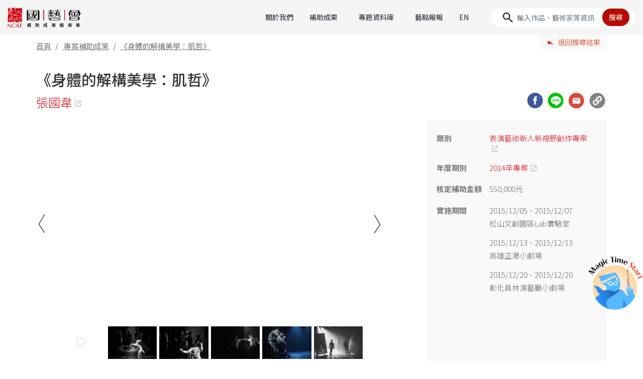

--- FILE ---
content_type: text/html;charset=UTF-8
request_url: https://archive.ncafroc.org.tw/result?id=f5064d4a2b344e1fa61f93e041d90f6e
body_size: 10276
content:



<!DOCTYPE html PUBLIC "-//W3C//DTD XHTML 1.0 Transitional//EN" "http://www.w3.org/TR/xhtml1/DTD/xhtml1-transitional.dtd">
<html xmlns="http://www.w3.org/1999/xhtml">
<head>
    <!-- Google tag (gtag.js) -->
    <script async src="https://www.googletagmanager.com/gtag/js?id=G-FR6T1B6GW5"></script>
    <script>
        window.dataLayer = window.dataLayer || [];
        function gtag(){dataLayer.push(arguments);}
        gtag('js', new Date());

        gtag('config', 'G-FR6T1B6GW5');
    </script>

    <meta http-equiv="Content-Type" content="text/html; charset=UTF-8"/>
    <title>《身體的解構美學：肌哲》｜張國韋｜國藝會補助成果檔案庫</title>
    <meta charset="utf-8">
    <meta name="viewport" content="width=device-width, initial-scale=1, shrink-to-fit=no">
    <meta property="og:type" content="website" />
    <link rel="icon" type="image/png" sizes="32x32" href="/images/favicon-32x32.png">
    <link rel="icon" type="image/png" sizes="16x16" href="/images/favicon-16x16.png">
    <!-- CSS  -->
    <link href="https://fonts.googleapis.com/icon?family=Material+Icons" rel="stylesheet">
    <link href="/css/bootstrap-4.1.3.min.css" type="text/css" rel="stylesheet" />
    <link href="/css/result-custom.css" type="text/css" rel="stylesheet" />
    <link href="/css/extend.css" type="text/css" rel="stylesheet" />

    <script src="/js/jquery-2.1.1.min.js"></script>
    <script src="/bootstrap/js/popper.min.js"></script>
    <script src="/bootstrap/js/bootstrap-4.1.3.min.js"></script>
    <script src="/bootstrap/js/holder.min.js"></script>

    
    
    <meta name="description" content="張國韋《身體的解構美學：肌哲》作品簡介從一條清楚的方向切入，是能快速有效直接的；從一條模糊的方向嘗試，是能品嘗並且創造的；我們不斷在兩者之間拉扯，平衡著、控制著、感受著。完美須要不完美，對稱需要不對稱">
    <meta property="og:title" content="《身體的解構美學：肌哲》｜張國韋｜國藝會補助成果檔案庫" />
    <meta property="og:description" content="張國韋《身體的解構美學：肌哲》作品簡介從一條清楚的方向切入，是能快速有效直接的；從一條模糊的方向嘗試，是能品嘗並且創造的；我們不斷在兩者之間拉扯，平衡著、控制著、感受著。完美須要不完美，對稱需要不對稱" />
    
    
        
        
            <meta property="og:image" content="https://img.youtube.com/vi/HA-X_EZcPL8/0.jpg" />
        
    
        
        
    
        
        
    
        
        
    
        
        
    
        
        
    
        
        
    
        
        
    
        
        
    
    
    
        
            <meta property="og:image" content="https://img.youtube.com/vi/HA-X_EZcPL8/0.jpg" />
        
    
        
    
        
    
        
    
        
    
        
    
        
    
        
    
        
    
    
    
        
    
        
            <meta property="og:image" content="https://archive.ncafroc.org.tw/upload/result/small/13971-PA1002/13971-PA1002_001.jpg" />
        
    
        
            <meta property="og:image" content="https://archive.ncafroc.org.tw/upload/result/small/13971-PA1002/13971-PA1002_002.jpg" />
        
    
        
            <meta property="og:image" content="https://archive.ncafroc.org.tw/upload/result/small/13971-PA1002/13971-PA1002_003.jpg" />
        
    
        
            <meta property="og:image" content="https://archive.ncafroc.org.tw/upload/result/small/13971-PA1002/13971-PA1002_004.jpg" />
        
    
        
            <meta property="og:image" content="https://archive.ncafroc.org.tw/upload/result/small/13971-PA1002/13971-PA1002_005.jpg" />
        
    
        
            <meta property="og:image" content="https://archive.ncafroc.org.tw/upload/result/small/13971-PA1002/13971-PA1002_006.jpg" />
        
    
        
            <meta property="og:image" content="https://archive.ncafroc.org.tw/upload/result/small/13971-PA1002/13971-PA1002_007.jpg" />
        
    
        
            <meta property="og:image" content="https://archive.ncafroc.org.tw/upload/result/small/13971-PA1002/13971-PA1002_008.jpg" />
        
    
    
    <meta property="og:url" content="https://archive.ncafroc.org.tw/result?id=f5064d4a2b344e1fa61f93e041d90f6e"/>

</head>
<body class="rec">

<nav class="navbar navbar-expand-lg sticky-top">
    <a href="/" title="國藝會補助成果檔案庫首頁" class="navbar-brand" tabindex="1">
        <img src="/images/2024-index/logo-ncaf@2x.png" class="img-fluid" alt="國藝會補助成果檔案庫">
    </a>
    <button class="navbar-toggler" type="button" data-toggle="collapse" data-target="#navbarCollapse"
            aria-controls="navbarCollapse" aria-expanded="false" aria-label="Toggle navigation">
        <span class="navbar-toggler-icon"></span>
    </button>
    <div class="collapse navbar-collapse" id="navbarCollapse">
        <ul class="navbar-nav ml-auto">
            <div class="nav-item">
                <a class="nav-link" href="/about">關於我們</a>
            </div>
            <div class="nav-item dropdown">
                <a class="nav-link dropdown-toggle" href="#" role="button" data-toggle="dropdown" aria-expanded="false">補助成果</a>
                <div class="dropdown-menu" id="dropMenu1">
                    <div class="dropdown-group" id="dropgroup1">
                        <div class="square-head dropdown-cate py-2"><a href="/result/regular/list" style="color: var(--c-red);">常態補助成果</a></div>
                        <div class="d-grid">
                            
                                
                                    <a class="dropdown-item" href="/result/regular/literature/list">文學</a>
                                
                            
                                
                                    <a class="dropdown-item" href="/result/regular/visual_arts/list">視覺藝術</a>
                                
                            
                                
                                    <a class="dropdown-item" href="/result/regular/music/list">音樂</a>
                                
                            
                                
                                    <a class="dropdown-item" href="/result/regular/dance/list">舞蹈</a>
                                
                            
                                
                                    <a class="dropdown-item" href="/result/regular/theater/list">戲劇(曲)</a>
                                
                            
                                
                                    <a class="dropdown-item" href="/result/regular/cultural_heritage_preservation/list">文化資產</a>
                                
                            
                                
                                    <a class="dropdown-item" href="/result/regular/audiovisual_media/list">視聽媒體藝術</a>
                                
                            
                                
                                    <a class="dropdown-item" href="/result/regular/arts_environment_and_development/list">藝文環境與發展</a>
                                
                            
                                
                                    <a class="dropdown-item" href="/result/regular/art_advances/list">多元藝術</a>
                                
                            
                        </div>
                    </div>
                    <div class="dropdown-divider my-lg-3 my-2"></div>
                    <div class="dropdown-group" id="dropgroup2">
                        <div class="square-head dropdown-cate py-2"><a href="/result/project/list" style="color: var(--c-red);">專案補助成果</a></div>
                        <div class="d-grid">
                            
                            
                                
                                    
                                        <a class="dropdown-item" href="/result/project/creative_documentary_film/list">紀錄片創作專案</a>
                                    
                                    
                                
                            
                                
                                    
                                        <a class="dropdown-item" href="/result/project/novel_writing_and_publishing/list">長篇小說創作發表專案</a>
                                    
                                    
                                
                            
                                
                                    
                                        <a class="dropdown-item" href="/result/project/national_languages_writing/list">母語文學創作發表專案</a>
                                    
                                    
                                
                            
                                
                                    
                                        <a class="dropdown-item" href="/result/project/performing_arts_critics/list">表演藝術評論人專案</a>
                                    
                                    
                                
                            
                                
                                    
                                    
                                
                            
                                
                                    
                                        <a class="dropdown-item" href="/result/project/writing_phenomena_visual_arts_criticism/list">現象書寫-視覺藝評專案</a>
                                    
                                    
                                
                            
                                
                                    
                                        <a class="dropdown-item" href="/result/project/writing_taiwan/list">臺灣書寫專案</a>
                                    
                                    
                                
                            
                                
                                    
                                        <a class="dropdown-item" href="/result/project/curators_incubator/list">策展人培力@美術館專案</a>
                                    
                                    
                                
                            
                                
                                    
                                        <a class="dropdown-item" href="/result/project/production_grants_to_independent_curators_in_visual_arts/list">視覺藝術策展專案</a>
                                    
                                    
                                
                            
                                
                                    
                                        <a class="dropdown-item" href="/result/project/Max-Q_Innovation_Art/list">跨域創新藝術專案</a>
                                    
                                    
                                
                            
                                
                                    
                                    
                                
                            
                                
                                    
                                        <a class="dropdown-item" href="/result/project/performing_arts_abroad/list">表演藝術國際發展專案</a>
                                    
                                    
                                
                            
                                
                                    
                                        <a class="dropdown-item" href="/result/project/overseas_arts_travel/list">海外藝遊專案</a>
                                    
                                    
                                
                            
                                
                                    
                                        <a class="dropdown-item" href="/result/project/young_star_new_vision_in_performing_arts/list">表演藝術新人新視野創作專案</a>
                                    
                                    
                                
                            
                                
                                    
                                        <a class="dropdown-item" href="/result/project/inclusive_arts/list">共融藝術專案</a>
                                    
                                    
                                
                            
                                
                                    
                                        <a class="dropdown-item" href="/result/project/act_for_the_future/list">藝術未來行動專案</a>
                                    
                                    
                                
                            
                                
                                    
                                    
                                
                            
                                
                                    
                                    
                                
                            
                                
                                    
                                    
                                
                            
                                
                                    
                                    
                                
                            
                                
                                    
                                    
                                
                            
                                
                                    
                                    
                                
                            
                                
                                    
                                    
                                
                            
                                
                                    
                                    
                                
                            
                                
                                    
                                    
                                
                            
                                
                                    
                                    
                                
                            
                                
                                    
                                    
                                
                            
                                
                                    
                                    
                                
                            
                                
                                    
                                    
                                
                            
                            <a class="dropdown-item more" id="projectMoreBtn" href="#">More</a>
                            
                                
                            
                                
                            
                                
                            
                                
                            
                                <a class="dropdown-item project-close" href="/result/project/malaysian_chinese_novel_writing_and_publishing/list" style="display:none;">馬華長篇小說創作發表專案</a>
                            
                                
                            
                                
                            
                                
                            
                                
                            
                                
                            
                                <a class="dropdown-item project-close" href="/result/project/the_rainbow_initiative/list" style="display:none;">跨域合創計畫補助專案</a>
                            
                                
                            
                                
                            
                                
                            
                                
                            
                                
                            
                                <a class="dropdown-item project-close" href="/result/project/international_cultural_exchange_beyond_covid-19/list" style="display:none;">國際交流超疫計畫</a>
                            
                                <a class="dropdown-item project-close" href="/result/project/essence_of_traditional_theater_revisited_and_enhanced/list" style="display:none;">傳統戲曲精華再現暨精進計畫</a>
                            
                                <a class="dropdown-item project-close" href="/result/project/taiwan_documentary_filmmakers_international_development/list" style="display:none;">紀錄片導演國際發展專案</a>
                            
                                <a class="dropdown-item project-close" href="/result/project/glove_puppetry_production_and_presentation/list" style="display:none;">布袋戲製作及發表專案</a>
                            
                                <a class="dropdown-item project-close" href="/result/project/tung_ho_steel_artists_in_residence/list" style="display:none;">東鋼藝術家駐廠創作專案</a>
                            
                                <a class="dropdown-item project-close" href="/result/project/taiwan_arts_and_culture_criticism/list" style="display:none;">台灣藝文評論徵選專案</a>
                            
                                <a class="dropdown-item project-close" href="/result/project/arts_management_professional_advanced_training_abroad/list" style="display:none;">藝術經理人出國進修專案</a>
                            
                                <a class="dropdown-item project-close" href="/result/project/learning_through_arts/list" style="display:none;">藝教於樂專案</a>
                            
                                <a class="dropdown-item project-close" href="/result/project/pursuit_of_excellence_in_performing_arts/list" style="display:none;">表演藝術追求卓越專案</a>
                            
                                <a class="dropdown-item project-close" href="/result/project/taiwanese_opera_production/list" style="display:none;">歌仔戲製作及發表專案</a>
                            
                                <a class="dropdown-item project-close" href="/result/project/performing_arts_marketing/list" style="display:none;">表演藝術行銷平台專案</a>
                            
                                <a class="dropdown-item project-close" href="/result/project/audiovisual-media_art/list" style="display:none;">視聽媒體藝術專案</a>
                            
                                <a class="dropdown-item project-close" href="/result/project/creative_writing_poem/list" style="display:none;">長詩創作發表專案</a>
                            
                        </div>
                    </div>
                    <div class="dropdown-divider my-lg-3 my-2"></div>
                    <div class="dropdown-group" id="dropgroup3">
                        <div class="square-head dropdown-cate py-2"><a href="/result/international_cultural_exchange/list" style="color: var(--c-red);">國際文化交流 ( 出國 )</a></div>
                    </div>
                </div>
            </div>
            <div class="nav-item dropdown">
                <a class="nav-link dropdown-toggle" href="#" role="button" data-toggle="dropdown" aria-expanded="false">專題資料庫</a>
                <div class="dropdown-menu" id="dropMenu2">
                    <div class="dropdown-group" id="dropgroup4">
                        <div class="square-head dropdown-cate py-2"><a href="/topic/index" style="color: var(--c-red);">專題資料庫</a></div>
                        <div class="d-grid">
                            
                                <a class="dropdown-item" href="https://archive.ncafroc.org.tw/curation">視覺藝術策展專題</a>
                            
                                <a class="dropdown-item" href="https://archive.ncafroc.org.tw/dance">當代舞蹈專題</a>
                            
                                <a class="dropdown-item" href="https://archive.ncafroc.org.tw/moderndrama">現代戲劇專題</a>
                            
                                <a class="dropdown-item" href="https://archive.ncafroc.org.tw/artcase">藝術個案採集專區</a>
                            
                                <a class="dropdown-item" href="https://archive.ncafroc.org.tw/culturalexchange">國際文化交流專題</a>
                            
                                <a class="dropdown-item" href="https://archive.ncafroc.org.tw/novel">長篇小說專題</a>
                            
                                <a class="dropdown-item" href="https://archive.ncafroc.org.tw/composer">國人作曲專題</a>
                            
                                <a class="dropdown-item" href="https://archive.ncafroc.org.tw/youngstar/index.html">新人新視野專題</a>
                            
                        </div>
                    </div>
                </div>
            </div>
            <div class="nav-item">
                <a class="nav-link" href="/hot/list/0">藝點報報</a>
            </div>
            <div class="nav-item">
                <a class="nav-link" href="/en">EN</a>
            </div>
        </ul>
        <form id="keywordForm" class="form-inline form-search" method="post">
            <input type="hidden" name="keyword" value=""/>
            <input type="hidden" name="globalSearch" value=""/>
            <input id="searchKeyword" class="form-control" type="text" placeholder="輸入作品、藝術家等資訊" aria-label="Search">
            <button id="keywordSearchBtn" type="button" class="btn">搜尋</button>
        </form>
    </div>
</nav>


<div class="container-fluid header-bot">
    <div class="layoutgrid">
        <div class="row">
            <div class="col">
                <ol class="breadcrumb">
                    <li class="breadcrumb-item"><a href="/">首頁</a></li>
                    <li class="breadcrumb-item">
                        
                            
                            <a href="/result/project/list">專案補助成果</a>
                            
                        
                    </li>
                    <li class="breadcrumb-item active" aria-current="page">《身體的解構美學：肌哲》</li>
                </ol>
            </div>
            <div class="col-4 col-sm-2">
                
                <a href="/result/project/list" class="btn btn-back-result" role="button">返回搜尋結果</a>
            </div>
        </div>
    </div>
</div>

<main role="main" id="p-portfolio">
    <div class="layoutgrid">
        <div class="container">
            <!-- <div class="layout"> -->
            <div class="page-head">
                <div class="row">
                    <div class="col">
                        <h1>《身體的解構美學：肌哲》</h1>
                    </div>
                </div>
                <div class="row align-items-center">
                    <div class="col-md-9">
                        <h2>
                            
                                
                                    <a href="https://archive.ncafroc.org.tw/youngstar/detail?id=bd9eba0667167273016716d9caca01c2" class="link-blank" target="_blank">張國韋</a>
                                
                                
                            
                        </h2>
                    </div>
                    <div class="col-md-3 social">
                        <a href="javascript:void(0)" class="social-icon" id="FB"></a>
                        <a href="javascript:void(0)" class="social-icon" id="Line"></a>
                        <a href="mailto:?subject=《身體的解構美學：肌哲》&body=《身體的解構美學：肌哲》%0A%0A張國韋%0A%0A成果網址：http://archive.ncafroc.org.tw/result?id=f5064d4a2b344e1fa61f93e041d90f6e" class="social-icon" id="mail" target="_blank"></a>
                        <a href="javascript:void(0)" class="social-icon" id="link"></a>
                    </div>
                </div>
            </div>
            <div class="page-main">
                <div class="row">
                    <div class="col-12 col-md-8 pcMain">
                        
                            <div class="main-slider">
                                <ul id="lightSlider">
                                    
                                    
                                        
                                        
                                            
                                            
                                                <li data-thumb="https://img.youtube.com/vi/HA-X_EZcPL8/0.jpg">
                                                    <iframe width="100%" height="100%" src="https://www.youtube.com/embed/HA-X_EZcPL8" frameborder="0" allow="autoplay; encrypted-media" allowfullscreen sandbox="allow-same-origin allow-scripts allow-popups allow-popups-to-escape-sandbox"></iframe>
                                                </li>
                                            
                                        
                                    
                                        
                                        
                                    
                                        
                                        
                                    
                                        
                                        
                                    
                                        
                                        
                                    
                                        
                                        
                                    
                                        
                                        
                                    
                                        
                                        
                                    
                                        
                                        
                                    
                                    
                                    
                                        
                                            
                                            
                                        
                                    
                                        
                                    
                                        
                                    
                                        
                                    
                                        
                                    
                                        
                                    
                                        
                                    
                                        
                                    
                                        
                                    
                                    
                                    
                                        
                                    
                                        
                                            <li data-thumb="'/upload/result/small/13971-PA1002/13971-PA1002_001.jpg'">
                                                <img class="img-fluid" src="/upload/result/small/13971-PA1002/13971-PA1002_001.jpg" alt="《身體的解構美學：肌哲》｜張國韋｜國藝會補助成果檔案庫"/>
                                            </li>
                                        
                                    
                                        
                                            <li data-thumb="'/upload/result/small/13971-PA1002/13971-PA1002_002.jpg'">
                                                <img class="img-fluid" src="/upload/result/small/13971-PA1002/13971-PA1002_002.jpg" alt="《身體的解構美學：肌哲》｜張國韋｜國藝會補助成果檔案庫"/>
                                            </li>
                                        
                                    
                                        
                                            <li data-thumb="'/upload/result/small/13971-PA1002/13971-PA1002_003.jpg'">
                                                <img class="img-fluid" src="/upload/result/small/13971-PA1002/13971-PA1002_003.jpg" alt="《身體的解構美學：肌哲》｜張國韋｜國藝會補助成果檔案庫"/>
                                            </li>
                                        
                                    
                                        
                                            <li data-thumb="'/upload/result/small/13971-PA1002/13971-PA1002_004.jpg'">
                                                <img class="img-fluid" src="/upload/result/small/13971-PA1002/13971-PA1002_004.jpg" alt="《身體的解構美學：肌哲》｜張國韋｜國藝會補助成果檔案庫"/>
                                            </li>
                                        
                                    
                                        
                                            <li data-thumb="'/upload/result/small/13971-PA1002/13971-PA1002_005.jpg'">
                                                <img class="img-fluid" src="/upload/result/small/13971-PA1002/13971-PA1002_005.jpg" alt="《身體的解構美學：肌哲》｜張國韋｜國藝會補助成果檔案庫"/>
                                            </li>
                                        
                                    
                                        
                                            <li data-thumb="'/upload/result/small/13971-PA1002/13971-PA1002_006.jpg'">
                                                <img class="img-fluid" src="/upload/result/small/13971-PA1002/13971-PA1002_006.jpg" alt="《身體的解構美學：肌哲》｜張國韋｜國藝會補助成果檔案庫"/>
                                            </li>
                                        
                                    
                                        
                                            <li data-thumb="'/upload/result/small/13971-PA1002/13971-PA1002_007.jpg'">
                                                <img class="img-fluid" src="/upload/result/small/13971-PA1002/13971-PA1002_007.jpg" alt="《身體的解構美學：肌哲》｜張國韋｜國藝會補助成果檔案庫"/>
                                            </li>
                                        
                                    
                                        
                                            <li data-thumb="'/upload/result/small/13971-PA1002/13971-PA1002_008.jpg'">
                                                <img class="img-fluid" src="/upload/result/small/13971-PA1002/13971-PA1002_008.jpg" alt="《身體的解構美學：肌哲》｜張國韋｜國藝會補助成果檔案庫"/>
                                            </li>
                                        
                                    
                                </ul>
                            </div>
                        

                        <div class="mbShow">
                            







<div class="sidebar d-flex align-items-center flex-column">
    <div class="block">
        
        <div class="s-item">
            <div class="n">類別</div>
            <div class="ctx">
                <p><a href="/result/project/young_star_new_vision_in_performing_arts/list" target="_blank" class="link-blank">表演藝術新人新視野創作專案</a></p>
            </div>
        </div>
        
        
        <div class="s-item">
            <div class="n">年度期別</div>
            <div class="ctx">
                <p><a href="/result/project/young_star_new_vision_in_performing_arts/list?year=2014" target="_blank" class="link-blank">2014年專案</a></p>
            </div>
        </div>
        
        
        
        
        
        
        
        
        
        
        
        
        
        
        
        
        
        
        
        
        
        
        
        
        
        
        
        
        
        
        
        
            
            
        
        <div class="s-item">
            <div class="n">核定補助金額</div>
            <div class="ctx">
                <p>
                    550,000元
                    
                </p>
            </div>
        </div>
        
        
        
        <div class="s-item">
            <div class="n">實施期間</div>
            <div class="ctx">
                <ul>
                    
                        <li>
                            
                                
                                    
                                    
                                    2015/12/05
                                
                            
                            
                                ~
                                
                                    
                                    
                                    2015/12/07
                                
                            
                            <br>
                            
                                松山文創園區Lab實驗室<br>
                                
                                
                            
                        </li>
                    
                        <li>
                            
                                
                                    
                                    
                                    2015/12/13
                                
                            
                            
                                ~
                                
                                    
                                    
                                    2015/12/13
                                
                            
                            <br>
                            
                                高雄正港小劇場<br>
                                
                                
                            
                        </li>
                    
                        <li>
                            
                                
                                    
                                    
                                    2015/12/20
                                
                            
                            
                                ~
                                
                                    
                                    
                                    2015/12/20
                                
                            
                            <br>
                            
                                彰化員林演藝廳小劇場<br>
                                
                                
                            
                        </li>
                    
                </ul>
            </div>
        </div>
        
        
    </div>
    
        
        
            
            
                
            
        
        
            
            
                
            
        
    
</div>
                        </div>
                        <div class="row-content">
                            <div class="ct-title">成果內容</div>

                            
                                <div class="col-12 block-intro">
                                    <div class="block-title">成果摘要</div>
                                    <div class="clamp introClamp" id="summaryDiv">
                                        <p style="text-align:justify"><strong>張國韋《身體的解構美學：肌哲》作品簡介</strong></p>

<p style="text-align:justify">從一條清楚的方向切入，是能快速有效直接的；</p>

<p style="text-align:justify">從一條模糊的方向嘗試，是能品嘗並且創造的；</p>

<p style="text-align:justify">我們不斷在兩者之間拉扯，平衡著、控制著、感受著。</p>

<p style="text-align:justify">完美須要不完美，對稱需要不對稱，</p>

<p style="text-align:justify">這樣才是人，這樣才真實。</p>

<p style="text-align:justify">身體拼貼、解構組織、接受自己、感覺自己、使身體產生既緊密又分離的畫面，單純透過解離、融合的過程，重新探索並且理解肢體帶給我們的思考。</p>

<p style="text-align:justify">我想，純粹些不單只是極簡的動作，而是更無憂無慮的瞭解自我本生。</p>

                                    </div>
                                    <a href="javascript:;" class="clampBtn">顯示完整資訊</a>
                                </div>
                            

                            
                                
                                    
                                    
                                    
                                        <div class="col-12 block-title grid_line">精選片段</div>
                                        
                                    
                                    
                                    
                                    
                                    
                                    
                                    
                                    
                                        
                                            <div class="col-12 block-gallery">
                                            <div class="row">
                                        
                                        
                                            
                                                <div class="col-6 col-lg-4 video-item gallery-item media-item">
                                                    <a class="modaal_video" href="https://www.youtube.com/embed/HA-X_EZcPL8" data-modaal-desc="張國韋《身體的解構美學：肌哲》精選片段">
                                                        <img src="https://img.youtube.com/vi/HA-X_EZcPL8/0.jpg" class="img-fluid">
                                                    </a>
                                                    <p class="dot_holder">張國韋《身體的解構美學：肌哲》精選片段</p>
                                                </div>
                                            
                                            
                                        
                                        
                                            </div>
                                            </div>
                                        
                                    
                                    
                                    
                                
                            

                            
                                
                                    
                                    
                                    
                                        <div class="col-12 block-title grid_line">演出照片</div>
                                        
                                    
                                    
                                    
                                    
                                    
                                    
                                    
                                    
                                        
                                            <div class="col-12 block-gallery">
                                            <div class="row">
                                        
                                        
                                            
                                            
                                                <div class="col-6 col-lg-4 gallery-item">
                                                    
                                                        
                                                        
                                                            <a class="modaal_gallery" data-index="0" data-group="gallery" href="/upload/result/small/13971-PA1002/13971-PA1002_001.jpg"
                                                               data-modaal-source-img="" data-modaal-desc="張國韋《身體的解構美學：肌哲》演出照片（攝影：玟甯）">
                                                                <img src="/upload/result/small/13971-PA1002/13971-PA1002_001.jpg" class="img-fluid" alt="張國韋《身體的解構美學：肌哲》演出照片（攝影：玟甯）">
                                                            </a>
                                                        
                                                    
                                                    <div style="display: none;">張國韋《身體的解構美學：肌哲》演出照片（攝影：玟甯）</div>
                                                    <p class="dot_holder">張國韋《身體的解構美學：肌哲》演出照片（攝影：玟甯）</p>
                                                </div>
                                            
                                        
                                        
                                    
                                    
                                    
                                
                                    
                                    
                                    
                                    
                                    
                                    
                                    
                                    
                                    
                                    
                                        
                                        
                                            
                                            
                                                <div class="col-6 col-lg-4 gallery-item">
                                                    
                                                        
                                                        
                                                            <a class="modaal_gallery" data-index="0" data-group="gallery" href="/upload/result/small/13971-PA1002/13971-PA1002_002.jpg"
                                                               data-modaal-source-img="" data-modaal-desc="張國韋《身體的解構美學：肌哲》演出照片（攝影：玟甯）">
                                                                <img src="/upload/result/small/13971-PA1002/13971-PA1002_002.jpg" class="img-fluid" alt="張國韋《身體的解構美學：肌哲》演出照片（攝影：玟甯）">
                                                            </a>
                                                        
                                                    
                                                    <div style="display: none;">張國韋《身體的解構美學：肌哲》演出照片（攝影：玟甯）</div>
                                                    <p class="dot_holder">張國韋《身體的解構美學：肌哲》演出照片（攝影：玟甯）</p>
                                                </div>
                                            
                                        
                                        
                                    
                                    
                                    
                                
                                    
                                    
                                    
                                    
                                    
                                    
                                    
                                    
                                    
                                    
                                        
                                        
                                            
                                            
                                                <div class="col-6 col-lg-4 gallery-item">
                                                    
                                                        
                                                        
                                                            <a class="modaal_gallery" data-index="0" data-group="gallery" href="/upload/result/small/13971-PA1002/13971-PA1002_003.jpg"
                                                               data-modaal-source-img="" data-modaal-desc="張國韋《身體的解構美學：肌哲》演出照片（攝影：Ogawa）">
                                                                <img src="/upload/result/small/13971-PA1002/13971-PA1002_003.jpg" class="img-fluid" alt="張國韋《身體的解構美學：肌哲》演出照片（攝影：Ogawa）">
                                                            </a>
                                                        
                                                    
                                                    <div style="display: none;">張國韋《身體的解構美學：肌哲》演出照片（攝影：Ogawa）</div>
                                                    <p class="dot_holder">張國韋《身體的解構美學：肌哲》演出照片（攝影：Ogawa）</p>
                                                </div>
                                            
                                        
                                        
                                    
                                    
                                    
                                
                                    
                                    
                                    
                                    
                                    
                                    
                                    
                                    
                                    
                                    
                                        
                                        
                                            
                                            
                                                <div class="col-6 col-lg-4 gallery-item">
                                                    
                                                        
                                                        
                                                            <a class="modaal_gallery" data-index="0" data-group="gallery" href="/upload/result/small/13971-PA1002/13971-PA1002_004.jpg"
                                                               data-modaal-source-img="" data-modaal-desc="張國韋《身體的解構美學：肌哲》演出照片（攝影：Ogawa）">
                                                                <img src="/upload/result/small/13971-PA1002/13971-PA1002_004.jpg" class="img-fluid" alt="張國韋《身體的解構美學：肌哲》演出照片（攝影：Ogawa）">
                                                            </a>
                                                        
                                                    
                                                    <div style="display: none;">張國韋《身體的解構美學：肌哲》演出照片（攝影：Ogawa）</div>
                                                    <p class="dot_holder">張國韋《身體的解構美學：肌哲》演出照片（攝影：Ogawa）</p>
                                                </div>
                                            
                                        
                                        
                                    
                                    
                                    
                                
                                    
                                    
                                    
                                    
                                    
                                    
                                    
                                    
                                    
                                    
                                        
                                        
                                            
                                            
                                                <div class="col-6 col-lg-4 gallery-item">
                                                    
                                                        
                                                        
                                                            <a class="modaal_gallery" data-index="0" data-group="gallery" href="/upload/result/small/13971-PA1002/13971-PA1002_005.jpg"
                                                               data-modaal-source-img="" data-modaal-desc="張國韋《身體的解構美學：肌哲》演出照片（攝影：黃星耀）">
                                                                <img src="/upload/result/small/13971-PA1002/13971-PA1002_005.jpg" class="img-fluid" alt="張國韋《身體的解構美學：肌哲》演出照片（攝影：黃星耀）">
                                                            </a>
                                                        
                                                    
                                                    <div style="display: none;">張國韋《身體的解構美學：肌哲》演出照片（攝影：黃星耀）</div>
                                                    <p class="dot_holder">張國韋《身體的解構美學：肌哲》演出照片（攝影：黃星耀）</p>
                                                </div>
                                            
                                        
                                        
                                    
                                    
                                    
                                
                                    
                                    
                                    
                                    
                                    
                                    
                                    
                                    
                                    
                                    
                                        
                                        
                                            
                                            
                                                <div class="col-6 col-lg-4 gallery-item">
                                                    
                                                        
                                                        
                                                            <a class="modaal_gallery" data-index="0" data-group="gallery" href="/upload/result/small/13971-PA1002/13971-PA1002_006.jpg"
                                                               data-modaal-source-img="" data-modaal-desc="張國韋《身體的解構美學：肌哲》演出照片（攝影：黃星耀）">
                                                                <img src="/upload/result/small/13971-PA1002/13971-PA1002_006.jpg" class="img-fluid" alt="張國韋《身體的解構美學：肌哲》演出照片（攝影：黃星耀）">
                                                            </a>
                                                        
                                                    
                                                    <div style="display: none;">張國韋《身體的解構美學：肌哲》演出照片（攝影：黃星耀）</div>
                                                    <p class="dot_holder">張國韋《身體的解構美學：肌哲》演出照片（攝影：黃星耀）</p>
                                                </div>
                                            
                                        
                                        
                                    
                                    
                                    
                                
                                    
                                    
                                    
                                    
                                    
                                    
                                    
                                    
                                    
                                    
                                        
                                        
                                            
                                            
                                                <div class="col-6 col-lg-4 gallery-item">
                                                    
                                                        
                                                        
                                                            <a class="modaal_gallery" data-index="0" data-group="gallery" href="/upload/result/small/13971-PA1002/13971-PA1002_007.jpg"
                                                               data-modaal-source-img="" data-modaal-desc="張國韋《身體的解構美學：肌哲》演出照片（攝影：黃星耀）">
                                                                <img src="/upload/result/small/13971-PA1002/13971-PA1002_007.jpg" class="img-fluid" alt="張國韋《身體的解構美學：肌哲》演出照片（攝影：黃星耀）">
                                                            </a>
                                                        
                                                    
                                                    <div style="display: none;">張國韋《身體的解構美學：肌哲》演出照片（攝影：黃星耀）</div>
                                                    <p class="dot_holder">張國韋《身體的解構美學：肌哲》演出照片（攝影：黃星耀）</p>
                                                </div>
                                            
                                        
                                        
                                    
                                    
                                    
                                
                                    
                                    
                                    
                                    
                                    
                                    
                                    
                                    
                                    
                                    
                                        
                                        
                                            
                                            
                                                <div class="col-6 col-lg-4 gallery-item">
                                                    
                                                        
                                                        
                                                            <a class="modaal_gallery" data-index="0" data-group="gallery" href="/upload/result/small/13971-PA1002/13971-PA1002_008.jpg"
                                                               data-modaal-source-img="" data-modaal-desc="張國韋《身體的解構美學：肌哲》演出照片（攝影：黃星耀）">
                                                                <img src="/upload/result/small/13971-PA1002/13971-PA1002_008.jpg" class="img-fluid" alt="張國韋《身體的解構美學：肌哲》演出照片（攝影：黃星耀）">
                                                            </a>
                                                        
                                                    
                                                    <div style="display: none;">張國韋《身體的解構美學：肌哲》演出照片（攝影：黃星耀）</div>
                                                    <p class="dot_holder">張國韋《身體的解構美學：肌哲》演出照片（攝影：黃星耀）</p>
                                                </div>
                                            
                                        
                                        
                                            </div>
                                            </div>
                                        
                                    
                                    
                                    
                                
                            

                            

                            

                            

                            
                                <div class="col-12 block-title grid_line">延伸閱讀</div>
                                <div class="col-12 block block-reading">
                                    <div class="row">
                                        <ul class="col">
                                            
                                                <li>
                                                    
                                                    
                                                        <a href="https://archive.ncafroc.org.tw/youngstar/detail?id=bd9eba0667167273016716d9caca01c2" target="_blank" class="link-blank">國藝會新人新視野專題｜張國韋</a>
                                                    
                                                </li>
                                            
                                                <li>
                                                    
                                                    
                                                        <a href="https://mag.ncafroc.org.tw/article_detail.html?id=297ef72271113968017119e73c360005" target="_blank" class="link-blank">國藝會線上誌 |  青春年代的熱血示範：張國韋《肌哲》</a>
                                                    
                                                </li>
                                            
                                                <li>
                                                    
                                                    
                                                        <a href="https://pareviews.ncafroc.org.tw/?p=14209" target="_blank" class="link-blank">表演藝術評論台｜一面鏡子，兩種視野 《新人新視野：舞蹈篇》</a>
                                                    
                                                </li>
                                            
                                                <li>
                                                    
                                                    
                                                        <a href="https://pareviews.ncafroc.org.tw/?p=14307" target="_blank" class="link-blank">表演藝術評論台｜只有創作，沒有極限《2014新人新視野》</a>
                                                    
                                                </li>
                                            
                                                <li>
                                                    
                                                    
                                                        <a href="https://pareviews.ncafroc.org.tw/?p=14892" target="_blank" class="link-blank">表演藝術評論台｜資優限定的多面向思考《2014新人新視野》 </a>
                                                    
                                                </li>
                                            
                                        </ul>
                                    </div>
                                </div>
                            

                            
                        </div>
                        
                        <div class="row-pagebot">
                            <div class="col">
                                <a href="/result/contact/f5064d4a2b344e1fa61f93e041d90f6e" class="btn btn-lg" role="button">補充與勘誤</a>
                            </div>
                        </div>
                    </div>
                    <div class="col-12 col-md-4 pcShow">
                        







<div class="sidebar d-flex align-items-center flex-column">
    <div class="block">
        
        <div class="s-item">
            <div class="n">類別</div>
            <div class="ctx">
                <p><a href="/result/project/young_star_new_vision_in_performing_arts/list" target="_blank" class="link-blank">表演藝術新人新視野創作專案</a></p>
            </div>
        </div>
        
        
        <div class="s-item">
            <div class="n">年度期別</div>
            <div class="ctx">
                <p><a href="/result/project/young_star_new_vision_in_performing_arts/list?year=2014" target="_blank" class="link-blank">2014年專案</a></p>
            </div>
        </div>
        
        
        
        
        
        
        
        
        
        
        
        
        
        
        
        
        
        
        
        
        
        
        
        
        
        
        
        
        
        
        
        
            
            
        
        <div class="s-item">
            <div class="n">核定補助金額</div>
            <div class="ctx">
                <p>
                    550,000元
                    
                </p>
            </div>
        </div>
        
        
        
        <div class="s-item">
            <div class="n">實施期間</div>
            <div class="ctx">
                <ul>
                    
                        <li>
                            
                                
                                    
                                    
                                    2015/12/05
                                
                            
                            
                                ~
                                
                                    
                                    
                                    2015/12/07
                                
                            
                            <br>
                            
                                松山文創園區Lab實驗室<br>
                                
                                
                            
                        </li>
                    
                        <li>
                            
                                
                                    
                                    
                                    2015/12/13
                                
                            
                            
                                ~
                                
                                    
                                    
                                    2015/12/13
                                
                            
                            <br>
                            
                                高雄正港小劇場<br>
                                
                                
                            
                        </li>
                    
                        <li>
                            
                                
                                    
                                    
                                    2015/12/20
                                
                            
                            
                                ~
                                
                                    
                                    
                                    2015/12/20
                                
                            
                            <br>
                            
                                彰化員林演藝廳小劇場<br>
                                
                                
                            
                        </li>
                    
                </ul>
            </div>
        </div>
        
        
    </div>
    
        
        
            
            
                
            
        
        
            
            
                
            
        
    
</div>
                    </div>
                </div>
            </div>
            <!-- </div> -->
        </div>

    </div>
    <!-- /.container -->
</main>

<link href="/css/lightgallery.css" type="text/css" rel="stylesheet" />
<link href="/css/modaal.min.css" type="text/css" rel="stylesheet" />
<script src="/js/lightgallery.js"></script>
<script src="/js/jquery.dotdotdot.js"></script>
<!-- <script src="/js/modaal.min.js"></script> -->
<script src="/js/modaal.js"></script>
<script src="/js/share.js"></script>
<script type="text/javascript">
    $(document).ready(function () {

        //LightBox video
        $('.modaal_video').modaal({
            type: 'video'
        });
        $(document).mouseup(function (e) {
            if ($(".modaal-video").length > 0) {
                $("#modaal-close").trigger("click");
            }
            // var _con = $('.modaal-video-container iframe');
            // if (!_con.is(e.target) && _con.has(e.target).length === 0) {
            //     // $('.modaal_video').modaal('close');
            //     $("#modaal-close").trigger("click");
            // }
        });

        //LightBox img gallery
        var window_w = $(window).innerWidth();
        var window_h = $(window).innerHeight();
        var showing_h;

        function resize(current_orignH, current_item, cg_index) {
            if (current_orignH > (window_h - 40)) {
                $('.gallery-item-' + cg_index + ' img').css({
                    'width': 'auto',
                    'height': window_h * .7
                });
            }
        }

        $('.modaal_gallery').modaal({
            type: 'image',
            after_image_change: function (current_item) {
                showing_h = current_item.height();
                var cg_index = current_item.index();
                resize(showing_h, current_item, cg_index);
            }
        });

        $('.modaal_gallery').on('click', function () {
            var first_item = $(this).data('index');
            showing_h = $('.gallery-item-' + first_item).find('img').height();
            resize(showing_h, first_item, first_item);
        });

        $('.dot_holder').dotdotdot({
            ellipsis: "...",
            tolerance: 0,
            truncate: "letter",
            watch: "window"
        });

        $('#lightSlider').lightSlider({
            gallery: true,
            item: 1,
            loop: true,
            slideMargin: 0,
            thumbItem: 6,
            onSliderLoad: function(el) {
                var pager = $('.main-slider').find('.lSPager');

                if (pager.find('li').length <= 1) {
                    pager.hide();
                }
            }
        });

        $('#lightSlider img:gt(0)').css('opacity',0);

        $(window).on('load', function () {
            var slide_len = $('#lightSlider li').length;
            var slide_h = $('.lSSlideWrapper').height();
            var each_slide_h = ($('.lSSlideWrapper').width() / (2000 / 1335));
            var main_slide_h = $('.lightSlider').height();
            console.log('initail:' + each_slide_h);

            $(window).on('resize', function () {
                slide_h = $('.lSSlideWrapper').height();
                fixVertical(each_slide_h);
            });
            fixVertical(each_slide_h);

            function fixVertical() {
                $('#lightSlider img').css('opacity',1);
                $('#lightSlider li').each(function () {
                    console.log($(this).find('img').width());
                    console.log($(this).find('img').height() + ',');
                    console.log('-index: ' + $(this).index());

                    $('#lightSlider, #lightSlider li, #lightSlider li iframe').height(each_slide_h);
                    $('#lightSlider li').css('line-height', each_slide_h + 'px');
					
					if($(this).find('img').height() < $(this).find('img').width() && $(this).find('img').height() / $(this).find('img').width() > 0.71) {
					  $(this).find('img').width('auto').height('100%');
					}
					
                    if ($(this).find('img').height() < $(this).find('img').width() & $(this).find('img') && $(this).find('img').height()) {
                        console.log('type:' + 1);
                        each_slide_h = $(this).find('img').height();
                        $(this).find('img').width('100%');
                    } else if ($(this).find('img').height() > $(this).find('img').width()) {
                        console.log('type:' + 2);
                        $(this).find('img').width('auto').height('100%').addClass('fix_vertical');
                    } else if ($(this).find('img').height() == $(this).find('img').width()) {
                        console.log('type:' + 3);
                        $(this).find('img').height('100%');
                    }
                });
            }
        });

        $(".mbList table:first").addClass("table nobg");

        $('.introClamp').each(function () {
            var clamp_item = $(this);
            var clamp_item_h = clamp_item.height();
            console.log("clamp height = " + clamp_item_h);
            if (clamp_item_h > 205) {
                $(this).addClass('hide');
                $(this).next().addClass('active');
            } else {
                $(this).next().removeClass('active');
            }
        });

        $('.clampBtn').on('click', function () {
            $(this).prev().toggleClass('open hide');
            $(this).toggleClass('open hide');

            if ($(this).text() == "只顯示部份資訊") {
                $(this).text('顯示完整資訊');
            } else {
                $(this).text('只顯示部份資訊');
            }
        });

//        if ($(".row-grantee .s-item").length == 1 && ("中文姓名" == $.trim($(".row-grantee .s-item .n").text()) || "團體名稱" == $.trim($(".row-grantee .s-item .n").text()))) {
//            $(".row-grantee").hide();
//        }

        $(".social-icon").click(function () {
            if ("FB" == $(this).attr("id")) {
                share_fb_page();
            } else if ("Line" == $(this).attr("id")) {
                share_line_page();
            } else if ("link" == $(this).attr("id")) {
                $("body").append('<div id="copyText" style="opacity: 0">【國藝會補助成果】<br>《身體的解構美學：肌哲》 / 張國韋<br>https://archive.ncafroc.org.tw/result?id=f5064d4a2b344e1fa61f93e041d90f6e</div>');
                var textRange = document.createRange();
                textRange.selectNode(document.getElementById("copyText"));
                var sel = window.getSelection();
                sel.removeAllRanges();
                sel.addRange(textRange);
                document.execCommand("copy");
                $("#copyText").remove();

                alert("已複製！");
            }
        });

        var publishCount = 0;
        $(".s-item .to").each(function () {
            if ("" != $.trim($(this).text())) {
                publishCount++;
            }
        });
        if (publishCount == 0) {
            $(".s-item .to").remove();
        }

        $(document).on('click', '.block-intro a[href*=#]:not([href=#])', function (event) {
            event.preventDefault();
            var anchorName = $(this).attr("href").replace("#", "");
            var offset = $('a[name=' + anchorName + ']').offset();
            var scrollTo = offset.top;
            if (navigator.userAgent.indexOf('MSIE') !== -1 || navigator.appVersion.indexOf('Trident/') > 0) {
                scrollTo = offset.top - 5;
            } else {
                if ($(window).width() > 767) {
                    scrollTo = offset.top - 65;
                } else {
                    scrollTo = offset.top - 53;
                }
            }
            $('html, body').animate({scrollTop: scrollTo}, 0);
        });

        // $('.introClamp a').on('click', function (e) {
        //     e.preventDefault();
        //     var target = $(this).attr('href');
        //     if (target.indexOf('#') == 0) {
        //         if (target != '#') {
        //             var scrollTo = $(target).offset().top - 90;
        //             if ($(window).width() <= 767) {
        //                 scrollTo = $(target).offset().top - 70;
        //             }
        //             $('body,html').animate({
        //                 scrollTop: scrollTo
        //             }, 500)
        //         }
        //     } else {
        //         window.open(target);
        //     }
        // });
    });
</script>


<!-- FOOTER -->
<footer>
    <div class="layout">
        <div class="container-fluid">
            <div class="row">
                <div class="col-12 d-flex">
                    <div class="footer-left d-flex">
                        <a href=https://www.ncafroc.org.tw/" class="footer-brand" target="_blank">
                            <img class="img-fluid" src="/images/2024-index/ncaf_logo30_r.png">
                        </a>
                        <div class="footer-left-social d-flex">
                            <a href="https://www.facebook.com/ncafroc/" target="_blank">
                                <img class="img-fluid" src="/images/2024-index/icon/icon-facebook-circle.svg">
                            </a>
                            <a href="https://www.youtube.com/playlist?list=PLUAJuh-YwFr2l9fCn1FfIn4g1oJGMD4sY" target="_blank">
                                <img class="img-fluid" src="/images/2024-index/icon/icon-youtube-cirlce.svg">
                            </a>
                        </div>
                    </div>
                    <div class="footer-right flex-grow-1 text-md-right">
                        <div class="list mb-md-3">
                            <ul class="d-flex justify-content-md-end">
                                <li class="mb-0">
                                    <a class="h5 px-md-3 py-md-2" href="/borrow/about" target="_self" title="補助成果借閱">補助成果借閱</a>
                                </li>
                                <li class="mb-0">
                                    <a class="h5 px-md-3 py-md-2" href="/website_policy" target="_self" title="網站聲明">網站聲明</a>
                                </li>
                                <li class="mb-0">
                                    <a class="h5 px-md-3 py-md-2" href="/contact" target="_self" title="聯絡我們">聯絡我們</a>
                                </li>
                            </ul>
                        </div>
                        <p class="text-grey text-md-right mb-0">
                            財團法人國家文化藝術基金會
                            <br>
                            © National Culture and Arts Foundation All Rights Reserved.
                        </p>
                    </div>
                </div>
            </div>
        </div>
    </div>
</footer>

<!--Scroll to Top-->

<a class="btn-top"></a>

<div class="magicTarget">
    <a href="/" title="檔案庫特別企劃" tabindex="1">
        <img class="img-fluid" src="/anniversary/static/common/img/30logo@2x.png">
    </a>
</div>



<script type="text/javascript">
    //Scroll to Top
    var btnTopHide = '.btn-top';

    $(document).on('click', btnTopHide, function(evt) {
        evt.preventDefault();
        $('body,html').animate({
            scrollTop: 0
        }, 500)
    });

    $(window).on('scroll', function() {
        if ($(this).scrollTop() > 200) {
            $(btnTopHide).fadeIn();
            $('.sticky-top').addClass('active');
        } else {
            $(btnTopHide).fadeOut();
            $('.sticky-top').removeClass('active');
        }
    });

    $(document).ready(function () {
        $(".dropdown-menu").on("click", function(e){
            e.stopPropagation();
        });

        $("#projectMoreBtn").click(function() {
            $(this).hide();
            $(".project-close").show();
        });

        $("#announcementDiv button").click(function () {
            $(this).parent().parent().hide();
            $.ajax({
                url: "/announcement/close",
                type: "post"
            });
        });

        $("#searchKeyword").keypress(function (e) {
            if (e.which == 13) {
                e.preventDefault();
                keywordSearch();
            }
        });
        $("#keywordSearchBtn").click(keywordSearch);
    });

    function keywordSearch() {
        document.location.href = "/result/search/list?keyword=" + encodeURI($("#searchKeyword").val());
    }
</script>

</body>
</html>

--- FILE ---
content_type: text/css
request_url: https://archive.ncafroc.org.tw/css/result-custom.css
body_size: 24226
content:
@charset "UTF-8";
@import url(https://fonts.googleapis.com/earlyaccess/notosanstc.css);

body {
  margin: 0;
  font-family: "Noto Sans TC", "PingFang TC", "Microsoft JhengHei", "-apple-system", "BlinkMacSystemFont", "Roboto", "Ubuntu", "Helvetica Neue", "Helvetica", "Arial", "Hiragino Sans GB", "Microsoft JhengHei UI", "Source Han Sans CN", sans-serif;
  font-size: 1rem;
  font-weight: 400;
  line-height: 1.5;
  color: #212529;
  text-align: left;
  background-color: #fff;
}
a, a:hover {
  text-decoration: none;
}
a {
  color: #d20f1b;
  background-color: transparent;
}
a:hover {
  color: #92240d;
}
pre {
  font-family: "Noto Sans TC", "PingFang TC", "Microsoft JhengHei", "-apple-system", "BlinkMacSystemFont", "Roboto", "Ubuntu", "Helvetica Neue", "Helvetica", "Arial", "Hiragino Sans GB", "Microsoft JhengHei UI", "Source Han Sans CN", sans-serif;
}

[tabindex="-1"]:focus {
  outline: 0 !important;
}

.form-control {
  border-radius: 0rem;
}

.form-control:focus {
  box-shadow: none;
}

.head {
  align-items: center;
}

@media (max-width: 767.98px) {
  .head {
    justify-content: center !important;
    margin-top: 2rem;
  }
}

.head h1 {
  font-size: 1.875rem;
  font-weight: 300;
  margin-bottom: 2rem;
}

.material-icons, .btn-back-result:before, #p-portfolio .page-main .row-pagebot .btn:before, .gallery-item a:before,
.file-item a:before, .media-item a:before, .link-item a:before, .carousel-hero .carousel-item .name:before,
.section-resultHead .tags .tag:after, .resultMain .btn-wrap .btn-show-advance:after,
.section-result-wrap .col-sidebar .wrap .filter .block .block-header .title:after,
.section-work .media a:after, footer .f-title:after, .btn-top:before {
  direction: ltr;
  display: inline-block;
  font-family: 'Material Icons';
  font-size: 24px;
  font-style: normal;
  font-weight: normal;
  letter-spacing: normal;
  line-height: 1;
  text-transform: none;
  white-space: nowrap;
  word-wrap: normal;
  -webkit-font-feature-settings: 'liga';
  -webkit-font-smoothing: antialiased;
}

@media (max-width: 991.98px) {
  .container {
    max-width: none;
  }
}

.navbar {
  background: #fff;
  /* margin-top: 1rem; */
}

.navbar.active {
  box-shadow: rgba(0, 0, 0, 0.15) 0px 0px 12px;
}

.navbar .navbar-brand {
  display: block;
  width: 203px;
  height: 60px;
  /* background: url("../images/ncaf_logo.png") no-repeat; */
  background: no-repeat center center / 100% auto url("../images/ncaf_logo320@2x.png");
  padding: 0;
}

@media (max-width: 991.98px) {
  .navbar .layoutgrid {
	  align-items: center;
  }
  .navbar .navbar-brand {
    width: 144px;
    height: 44px;
  }
}

.navbar .navbar-toggler {
  border: 0;
}

.navbar .navbar-toggler:focus {
  outline: none;
  box-shadow: none;
}

@media (max-width: 767.98px) {
  .navbar .navbar-collapse {
    padding: 1rem 0;
    position: absolute;
    top: 68px;
    top: 60px;
    left: 0;
    width: 100%;
    background: rgba(0, 0, 0, 0.8);
    box-shadow: rgba(0, 0, 0, 0.15) 0px 3px 12px;
  }
}

.navbar .navbar-collapse .navbar-nav .nav-link {
  margin: 0 1rem;
  padding: 0.2rem 0rem;
  border-bottom: 2px solid transparent;
  font-weight: 300;
}

@media (max-width: 767.98px) {
  .navbar .navbar-collapse .navbar-nav .nav-link {
    color: #fff;
    margin: 0;
    padding: 1.2rem 1rem;
  }
}

.navbar .navbar-collapse .navbar-nav .nav-link:hover {
  color: #d83513;
  border-bottom: 2px solid #d83513;
}

@media (max-width: 767.98px) {
  .navbar .navbar-collapse .navbar-nav .nav-link:hover {
    /* border: 0; */
  }
}

.navbar .navbar-collapse .navbar-nav .nav-link.active {
  color: #d83513;
  border-bottom: 2px solid #d83513;
}


@media (max-width: 991.98px) {
  .navbar .navbar-collapse .form-inline {
    padding: 1rem 1rem;
  }
}
@media (max-width: 768px) {
  .navbar .navbar-collapse .form-inline {
    padding: 0 0 0 1rem;
  }
  .navbar .navbar-collapse .navbar-nav .nav-link.active {
    border: 0;
  }
}

.navbar .navbar-collapse .form-inline .form-control {
  /* width: 0; */
  padding: 0;
  border: 0;
  font-size: 0.9rem;
  border-radius: 0;
  transition: all 0.3s ease-in-out;
}

@media screen and (prefers-reduced-motion: reduce) {
  .navbar .navbar-collapse .form-inline .form-control {
    transition: none;
  }
}

@media (max-width: 767.98px) {
  .navbar .navbar-collapse .form-inline .form-control {
    background: transparent;
    width: calc(100% - 40px);
    color: #fff;
    padding: 5px;
    border-bottom: 1px solid #d83513;
    outline: none;
  }
}

.navbar .navbar-collapse .form-inline .form-control.active {
  /* width: 160px;
  padding: 5px;
  outline: none;
  border-bottom: 1px solid #d83513; */
}

@media (max-width: 767.98px) {
  .navbar .navbar-collapse .form-inline .form-control.active {
    width: calc(100% - 40px);
    color: #fff;
  }
}

.navbar .navbar-collapse .form-inline .form-control:focus {
  outline: none;
  box-shadow: none;
}

.navbar .navbar-collapse .form-inline .btn-globe-search {
  cursor: pointer;
  display: block;
  background: url(../images/ncaf_icon.svg@2x.png) no-repeat;
  width: 1.625rem;
  height: 1.625rem;
  background-size: 52px;
  background-position: -26px 0;
}

.modal .modal-content {
  padding: 2rem;
}

.modal .modal-content .modal-header {
  text-align: center;
  border: 0;
  justify-content: center;
}

.modal .modal-content .modal-header .modal-title {
  font-size: 1.2rem;
}

.modal .modal-content .modal-header .close {
  position: absolute;
  right: 2rem;
  top: 2rem;
  display: block;
  background: url("../images/ncaf_icon.svg@2x.png") no-repeat;
  width: 20px;
  height: 20px;
  background-size: 40px;
  background-position: -20px -80px;
  -webkit-transform: rotate(0deg);
  -khtml-transform: rotate(0deg);
  -moz-transform: rotate(0deg);
  -ms-transform: rotate(0deg);
  -o-transform: rotate(0deg);
  transform: rotate(0deg);
  filter: progid:DXImageTransform.Microsoft.Matrix( M11=0, M12=0, M21=0, M22=0, sizingMethod='auto expand');
  zoom: 1;
  transition: all 0.3s ease-in-out;
  box-shadow: none;
  outline: none;
  padding: 0;
}

@media screen and (prefers-reduced-motion: reduce) {
  .modal .modal-content .modal-header .close {
    transition: none;
  }
}

.modal .modal-content .modal-header .close:active {
  /* margin-top: 1px; */
}

.modal .modal-content .modal-header .close span {
  display: none;
}

.modal .modal-content .modal-footer {
  justify-content: center;
  border: 0;
  font-size: 0.9375rem;
  line-height: 1.625rem;
  padding: 0.78125rem ;
}

.modal .modal-content .modal-footer .btn-lg,
.modal .modal-content .modal-footer .btn-group-lg>.btn {
  font-size: 1rem;
}

.modal.modal-filter .block-body {
  padding: 2rem 3rem;
}

@media (max-width: 991.98px) {
  .modal.modal-filter .block-body {
    padding: 0;
  }
}

.modal.modal-filter .block-body .f-item {
  margin-bottom: 0.5rem;
  display: flex;
  color: #6c757d;
  padding-left: 1.2rem;
  padding-right: 2rem;
}

.modal.modal-filter .block-body .f-item label {
  margin-right: auto;
  font-size: 0.95rem;
  cursor: pinter;
  font-weight: 300;
}

.modal.modal-filter .block-body .f-item span {
  font-size: 0.85rem;
  font-weight: 300;
}

@media (max-width: 767.98px) {
  .header-bot {
    display: none;
  }
}

.header-bot .col-4 {
  text-align: right;
}

.breadcrumb {
  background: transparent;
  padding-left: 0;
}

.breadcrumb .breadcrumb-item {
  font-size: 0.9375rem;
  color: #797979;
  text-decoration: underline;
}

.breadcrumb .breadcrumb-item a {
  /* letter-spacing: 0.1rem; */
  color: #797979;
}

.breadcrumb .breadcrumb-item a:hover {
  color: #d83513;
  text-decoration: none;
}

.btn-back-result {
  cursor: pointer;
  color: #d83513;
  background: #f9f9f9;
  font-size: 0.875rem;
  font-weight: 300;
  padding-top: 3.5px;
  padding-bottom: 3.5px;
}

.btn-back-result:before {
  content: 'reply';
  color: #d83513;
  font-size: 16px;
  margin-right: 0.5rem;
  vertical-align: sub;
}

#p-portfolio {
  margin-bottom: 3.75rem;
}

#p-portfolio .page-head > .align-items-center {
  margin-bottom: 1.0625rem;
}

@media (max-width: 767.98px) {
  #p-portfolio .page-head {
    margin-bottom: 1rem;
  }

  #p-portfolio .page-head > .align-items-center {
    margin-bottom: 0.9375rem;
  }
}

#p-portfolio .page-head h1 {
  /* font-size: 2.25rem; */
  font-size: 30px;
  line-height: 3.375rem;
  font-weight: 500;
  margin: 0;
  color: #333;
  white-space: pre-wrap;
}

@media (max-width: 767.98px) {
  #p-portfolio .page-head h1 {
    font-size: 1.25rem;
    line-height: 1.875rem;
  }
}

#p-portfolio .page-head h2 {
  /* font-size: 0.9375rem; */
  font-size: 24px;
  /* line-height: 1.25rem; */
  color: #666;
  font-weight: 300;
  margin-bottom: 0;
}

@media (max-width: 767.98px) {
  #p-portfolio .page-head h2 {
    font-size: .9375rem;
    margin: 0.9375rem 0;
  }
}

#p-portfolio .social {
  text-align: right;
}

@media (max-width: 767.98px) {
  #p-portfolio .social {
    text-align: left;
  }
}

#p-portfolio .page-main #owl-thumbs .owl-item {
  padding: 2px;
  transition: all 100ms;
}

#p-portfolio .page-main #owl-thumbs .owl-item.center {
  /* border: 2px solid #d83513; */
}

#p-portfolio .page-main #owl-thumbs .owl-item.center img {
  filter: alpha(opacity=30);
  -ms-filter: "progid:DXImageTransform.Microsoft.Alpha(Opacity=30)";
  -webkit-opacity: 0.3;
  -khtml-opacity: 0.3;
  -moz-opacity: 0.3;
  -ms-opacity: 0.3;
  -o-opacity: 0.3;
  opacity: 0.3;
}

#p-portfolio .page-main #owl-thumbs .owl-item:hover {
  /* border: 2px solid #e9ecef; */
  opacity: 0.3;
}

#p-portfolio .page-main #owl-thumbs .owl-item .media-item {
  position: relative;
}

#p-portfolio .page-main #owl-thumbs .owl-item .media-item:before {
  display: block;
  content: '';
  color: #fff;
  width: 30px;
  height: 30px;
  position: absolute;
  top: 0;
  bottom: 0;
  left: 0;
  right: 0;
  margin: auto;
  width: 0;
  height: 0;
  border-style: solid;
  border-width: 10px 0 10px 20px;
  border-color: transparent transparent transparent #fff;
}

#p-portfolio .page-main .ct-title {
  width: 100%;
  font-size: 1.5rem;
  font-weight: normal;
  margin-bottom: 1rem;
  padding-bottom: 1rem;
  border-bottom: 1px solid #333;
  margin-top: 3rem;
  font-weight: 300;
}

#p-portfolio .page-main .row-grantee .ct-title {
  margin-top: 1.5rem;
}

@media (max-width: 767.98px) {
  #p-portfolio .page-main .ct-title {
    margin: 1.25rem 0;
    font-size: 1.25rem;
    line-height: 2.875rem;
    padding-bottom: 0;
  }
}

.grid_line {
  border-top: 1px dashed #aeaeae;
  padding-top: 1.625rem;
}
#p-portfolio .page-main .row-content .block {
  /* padding: 0.5rem; */
  /* margin-bottom: 2rem; */
  margin-bottom: 0.625rem;
  /* color: #797979; */
  color: #000;
}
#p-portfolio .page-main .row-content .block .clamp {
  margin-bottom: 0;
}

#p-portfolio .page-main .row-content .block .block-title {
  font-size: 1.3rem;
  font-weight: normal;
  margin-bottom: 1rem;
  color: #333;
}

#p-portfolio .page-main .row-content .block-title {
  font-weight: normal;
  margin-bottom: 13px;
  font-size: 1.25rem;
}
#p-portfolio .page-main .row-grantee .block-title {
  margin-bottom: 13px;
  font-size: 0.9375rem;
  font-weight: bold;
}

/*#p-portfolio .page-main .row-grantee .block ul {*/
  /*list-style-position: inside;*/
  /*margin-bottom: 10px;*/
/*}*/

/*#p-portfolio .page-main .row-grantee .block ul li {*/
  /*list-style: none;*/
  /*font-size: 0.9375rem;*/
  /*margin-bottom: 0;*/
  /*font-weight: 300;*/
/*}*/

#p-portfolio .page-main .row-grantee .block ul.col {
  list-style-position: inside;
  list-style: none;
}

#p-portfolio .page-main .row-grantee .block ul li + li {
	margin-top: 6px;
}

#p-portfolio .page-main .row-content .block ul li:last-child {
  margin-bottom: 0;
}

#p-portfolio .page-main .row-grantee .block ul li div {
  display: inline-block;
  /* min-width: 78px; */
}

#p-portfolio .page-main .row-grantee .block ul li div.to {
  /* min-width: 35px; */
}

@media (max-width: 767.98px) {
  #p-portfolio .page-main .row-content .block {
    margin-bottom: 1.5625rem;
    padding: 0;
  }
  #p-portfolio .page-main .row-content .block-title {
    font-size: 1.125rem;
  }

  .mb-noPad,
  .grid_line {
    padding-left: 0;
    padding-right: 0;
  }
  .mb-tinyPad,
  #p-portfolio .page-main .row-content .block.mb-tinyPad {
    padding-left: .3125rem;
    padding-right: .3125rem;
  }
  #p-portfolio .page-main .row-grantee .block ul li {
	  flex-wrap: wrap;
  }
}

#p-portfolio .page-main .row-content .block-sound {
  margin-bottom: 1.53125rem;
  padding-left: 0;
}

#p-portfolio .page-main .row-content .block-sound .sound-item:last-child {
  margin-bottom: 0;
}

#p-portfolio .page-main .row-content .block .sound-item audio {
  max-width: 31.25rem;
  width: 100%;
}

#p-portfolio .sound-item .info .h1 {
  margin-bottom: 0.625rem;
}

#p-portfolio .page-main .row-content .block-gallery {
  padding-left: 0.9375rem;
  padding-right: 0.9375rem;
  margin-bottom: 0.3125rem;
}

#p-portfolio .page-main .row-content .block-data td,
#p-portfolio .page-main .row-content .block-data th {
  color: #666;
}

#p-portfolio .page-main .row-content .block-data .row .sub-title {
  width: 100%;
  padding: 0.5rem 1rem;
  font-size: 1rem;
  color: #333;
  background: #e9ecef;
  border-radius: 3px;
}

#p-portfolio .page-main .row-content .block-data .row .sub-title:after {
  cursor: pointer;
  display: block;
  /* background: url("../images/ncaf_icon.svg") no-repeat; */
  font-family: 'Material Icons';
  content: 'add';
  /* width: 16px; */
  /* height: 16px; */
  /* background-size: 32px; */
  /* background-position: -16px -118px; */
  color: #d20f1b;
  position: absolute;
  top: 8px;
  bottom: 0;
  right: 0.5rem;
  margin: auto;
}

@media (max-width: 767.98px) {
  #p-portfolio .page-main .row-content .block-data {
    margin-bottom: 1.875rem;
  }
  #p-portfolio .page-main .row-content .block-data .row .sub-title {
    font-size: 0.9375rem;
    padding: 0.25rem 0.625rem;
  }
}

#p-portfolio .page-main .row-content .block-data .row .col-ckediter {
  width: 100%;
}
#p-portfolio .page-main .row-content .block-data .row .col-ckediter tr {
  border-bottom: 1px solid #efefef;
}
#p-portfolio .page-main .row-content .table tr:last-of-type {
  border-bottom: 0!important;
}
@media (max-width: 767.98px) {
  #p-portfolio .col-ckediter .table {
    margin-bottom: 0;
  }
  #p-portfolio .col-ckediter .table tr {
    padding: 0.90625rem 0.625rem;
  }
  #p-portfolio .col-ckediter .table th, #p-portfolio .col-ckediter .table td {
    padding: 0;
  }
  #p-portfolio .col-ckediter .table tr {
    border-bottom: 1px solid #e9ecef;
  }
}

#p-portfolio .page-main .row-content .block-file li {
  list-style: none;
  margin-bottom: 0.5rem;
}

#p-portfolio .page-main .row-content .block-file a {
  vertical-align: middle;
  font-weight: 300;
  color: #666;
}

#p-portfolio .page-main .row-content .block-file a.doc-pdf:before {
  display: inline-block;
  content: '';
  width: 24px;
  height: 24px;
  background: url("../images/ncaf_icon.svg.png") no-repeat;
  margin-right: 0.5rem;
  vertical-align: middle;
  background-size: 46px;
  background-position: 0 -181px;
}

#p-portfolio .page-main .row-content .block-file .file-item {
  text-align: center;
}

#p-portfolio .page-main .row-content .block-file .file-item p {
  font-size: 0.85rem;
  line-height: 160%;
}

@media (max-width: 767.98px) {
  #p-portfolio .page-main .row-content .block-file .file-item {
    margin: 0.3125rem 0;
  }
  #p-portfolio .page-main .row-content .block-file .file-item p {
    font-size: 0.9375rem;
    margin: 0;
    padding: 0.5rem 0;
  }
}

#p-portfolio .page-main .row-content .block ul {
  list-style-position: inside;
  margin-bottom: 1rem;
}

#p-portfolio .page-main .row-content .block ul li {
  list-style: none;
  font-size: 0.9375rem;
  margin-bottom: 0.75rem;
  font-weight: 300;
}

#p-portfolio .page-main .row-content .block ul li:last-child {
  margin-bottom: 0;
}

#p-portfolio ul li, #p-portfolio ol li {
  font-size: 0.9375rem;
  margin-bottom: 0.75rem;
  font-weight: 300;
}

@media (max-width: 767.98px) {
  #p-portfolio .page-main .row-content .block ul {
    margin-bottom: 0;
  }
  #p-portfolio .page-main .row-content .block-file ul {
    /* padding-left: 1.5625rem; */
    padding-right: 1.5625rem;
    margin-bottom: 0.5rem;
  }
  #p-portfolio .page-main .row-content .block-file .justify-content-center {
    padding-left: 0.625rem;
    padding-right: 0.625rem;
  }
}

#p-portfolio .page-main .row-grantee .block {
  padding: 0 0.9375rem;
}

#p-portfolio .page-main .row-grantee .block .s-item {
  display: flex;
  justify-content: space-between;
}

#p-portfolio .page-main .row-grantee .block .s-item a:not(.btn-show) {
  color: #797979
}

#p-portfolio .page-main .row-grantee .block .s-item .n {
  display: inline-block;
  font-weight: normal;
  color: #333;
  font-size: 0.9375rem;
  /*min-width: 140px;*/
  min-width: 100px;
  white-space: nowrap;
  /*margin-right: 1rem;*/
  margin-right: 0.3rem;
  font-weight: bold;
}

/* 20200214 extend */
#p-portfolio .row-grantee .col-12.block .s-item {
	display: flex;
	flex-direction: column;
	align-items: flex-start;
	justify-content: center;
}
#p-portfolio .row-grantee .col-12.block .s-item .date {
	padding-left: 14px;
	border-left: 2px solid #d20f1b;
	line-height: 1;
}
#p-portfolio .row-grantee .col-12.block .s-item .ctx {
	padding-left: 16px;
}
#p-portfolio .row-grantee .col-12.block .s-item .date + .ctx {
	margin-top: 8.5px;
}
#p-portfolio .row-grantee .col-12.block .s-item .ctx p {
	margin-bottom: 10px;
}
#p-portfolio .row-grantee .introClamp .col-12.block:last-child ul.col {
	margin-bottom: 0;
}
@media (max-width: 767.98px) {
	#p-portfolio .row-grantee .col-12.block .s-item .date {
	  padding-left: 10px;
	}
	#p-portfolio .row-grantee .col-12.block .s-item .ctx {
	  padding-left: 12px;
	}
}

@media (max-width: 767.98px) {
  #p-portfolio .page-main .row-grantee .block {
    padding: 0;
  }
  #p-portfolio .page-main .row-grantee .block .s-item {
    flex-direction: column;
  }
  #p-portfolio .page-main .row-grantee .block .s-item .n {
    min-width: 90px;
  }
}

#p-portfolio .page-main .row-grantee .block .s-item .ctx {
  flex-basis: 100%;
  font-size: 0.9375rem;
  line-height: 1.625rem;
  font-weight: 300;
  color: #666;
}

#p-portfolio .page-main .row-grantee .block .s-item p {
  flex: 1;
  font-size: 0.9375rem;
  line-height: 1.625rem;
  display: block;
  text-align: left;
}

/*#p-portfolio .page-main .row-grantee .block .s-item ul {*/
  /*display: block;*/
  /*flex: 1;*/
  /*padding: 0;*/
  /*list-style-position: inside;*/
/*}*/

/*#p-portfolio .page-main .row-grantee .block .s-item ul li {*/
  /*list-style: none;*/
  /*font-size: 0.9375rem;*/
  /*color: #6c757d;*/
  /*margin-bottom: 0.5rem;*/
  /*font-weight: 300;*/
/*}*/

#p-portfolio .page-main .row-pagebot {
  margin: 0.875rem 0 0;
  text-align: center;
}

#p-portfolio .page-main .row-pagebot .btn {
  font-size: 0.9375rem;
  padding: 0.8125rem;
  width: 12.125rem;
  color: #666;
  border: 1px solid;
}

#p-portfolio .page-main .row-pagebot .btn:before {
  display: inline-block;
  content: '';
  /* content: 'edit'; */
  vertical-align: sub;
  margin-right: 0.5rem;
  width: 1.25rem;
  height: 1.25rem;
  background-image: url(../images/ncaf_icon.svg@2x.png);
  background-size: 2.5rem;
  background-position: 0 -13.75rem;
}

.gallery-item, .file-item, .sound-item {
  margin-bottom: 1rem;
}

.gallery-item h3, .file-item h3 {
  font-size: 1.1rem;
  font-weight: 100;
  color: #495057;
  margin: 0.5rem 0;
}

.gallery-item a, .file-item a {
  display: block;
  border: 1px solid #dee2e6;
  padding: 1rem;
  min-height: 240px;
  max-height: 240px;
  display: flex;
  align-items: center;
  justify-content: center;
  position: relative;
  overflow: hidden;
}

.sound-item a {
  display: block;
  border: 1px solid #dee2e6;
  padding: 1rem;
  max-height: 240px;
  display: flex;
  align-items: center;
  justify-content: center;
  position: relative;
  overflow: hidden;
}

.pdf-item a {
  border: 1px solid #dee2e6;
  padding: 1rem;
  display: flex;
  align-items: center;
  justify-content: center;
  position: relative;
  overflow: hidden;
  color: #797979;
  font-size: .875rem;
}
.pdf-item a::before {
  content: '';
  display: inline-block;
  width: 24px;
  height: 24px;
  background: url(../images/ncaf_icon.svg.png) no-repeat;
  margin-right: 0.5rem;
  vertical-align: middle;
  background-size: 46px;
  background-position: 0 -181px;
}

@media (max-width: 991.98px) {
  .gallery-item a, .file-item a {
    min-height: 180px;
    max-height: 180px;
  }
}

@media (max-width: 767.98px) {
  #p-portfolio .page-main .row-grantee .block .s-item .ctx {
    flex-basis: auto;
  }

  .gallery-item a, .file-item a {
    min-height: 200px;
    max-height: 200px;
  }
}

@media (max-width: 575.98px) {
  .gallery-item a, .file-item a {
    min-height: 160px;
    max-height: 160px;
  }
}

.gallery-item a:before,
.file-item a:before {
  display: block;
  content: '';
  /* content: 'search'; */
  background: url(../images/ncaf_icon.svg@2x.png);
  background-size: 80px;
  background-position: 40px -360px;
  font-size: 40px;
  color: #fff;
  width: 40px;
  height: 40px;
  position: absolute;
  left: 0;
  right: 0;
  top: 0;
  bottom: 0;
  margin: auto;
  transition: all 0.3s ease-in-out;
  filter: alpha(opacity=0);
  -ms-filter: "progid:DXImageTransform.Microsoft.Alpha(Opacity=0)";
  -webkit-opacity: 0;
  -khtml-opacity: 0;
  -moz-opacity: 0;
  -ms-opacity: 0;
  -o-opacity: 0;
  opacity: 0;
}

@media screen and (prefers-reduced-motion: reduce) {
  .gallery-item a:before, .file-item a:before {
    transition: none;
  }
}

.gallery-item a:hover:before {
  filter: alpha(opacity=90);
  -ms-filter: "progid:DXImageTransform.Microsoft.Alpha(Opacity=90)";
  -webkit-opacity: 0.9;
  -khtml-opacity: 0.9;
  -moz-opacity: 0.9;
  -ms-opacity: 0.9;
  -o-opacity: 0.9;
  opacity: 0.9;
}

.gallery-item a img, .file-item a img {
  width: 100%;
  max-width: 90%;
}

.gallery-item p, .file-item p, .sound-item p, .pdf-item p {
  color: #6c757d;
  font-weight: 300;
  font-size: 0.9375rem;
  margin: 0.5rem 0 0.3rem;
  line-height: 1.625rem;
  overflow: hidden;
  display: -webkit-box;
  -webkit-line-clamp: 2;
  -webkit-box-orient: vertical;
  height: 3.25rem;
}

.gallery-item span,
.file-item span,
.sound-item span,
.pdf-item span {
  color: #6c757d;
  font-weight: 300;
  font-size: 0.85rem;
}

.media-item a:before {
  /* content: 'play_arrow'; */
}

.link-item a:before {
  /* content: 'launch'; */
}

.carousel-hero {
  position: relative;
}
@media (max-width: 767.98px) {
  .carousel-hero > .container {
    padding: 0;
  }
}
.carousel-hero .carousel-indicators {
  position: absolute;
  left: 1.875rem;
  top: 1.875rem;
  bottom: auto;
  right: auto;
  margin: auto;
}

.cPointer .carousel-indicators li {
  background: rgba(255, 255, 255, 0.5);
  color: #dee2e6;
  text-indent: inherit;
  text-align: center;
  height: .9375rem;
  width: .9375rem;
  border-radius: 50%;
  font-size: 0.625rem;
  vertical-align: middle;
  line-height: .875rem;
  cursor: pointer;
  margin: 0 6px;
}

.cPointer .carousel-indicators li:first-child {
  margin-left: 0;
}

.carousel-hero .carousel-indicators li.active {
  background: white;
  color: #000;
}

.index-Newtopic .carousel-indicators {
  position: static;
  margin: 5.625rem 0 0;
  padding: 0;
  justify-content: flex-start;
}
.index-Newtopic .carousel-indicators li {
  color: #797979;
  background: #e7e7e7;
}

.index-Newtopic .carousel-indicators li.active {
  color: #fff;
  background: #b3b3b3;
}


.carousel-item {
  transition: all 0.7s ease-in-out;
}

@media screen and (prefers-reduced-motion: reduce) {
  .carousel-hero .carousel-item {
    transition: none;
  }
}

.carousel-hero .carousel-item .carousel-caption {
  top: 50%;
  left: 50%;
  right: initial;
  bottom: initial;
  transform: translate(-50%,-50%);
  margin: 0;
  padding: 0;

}

.carousel-hero .carousel-item .carousel-caption .title {
  font-size: 1.5rem;
  letter-spacing: 1.375rem;
  line-height: 3.375rem;
  text-shadow: 0px 0px 3px rgba(0,0,0,.5);
}

@media (max-width: 991.98px) {
  .carousel-hero .carousel-item .carousel-caption .title {
    font-size: 1.1rem;
    letter-spacing: 0.5rem;
    line-height: 180%;
  }
}

.carousel-hero .carousel-item .name {
  position: absolute;
  right: 1.875rem;
  top: 1.875rem;
  color: #fff;
  font-size: 1rem;
  cursor: pointer;
}

.carousel-hero .carousel-item .name:before {
  content: 'info';
  color: #fff;
  font-size: 1.125rem !important;
  /* vertical-align: text-top; */
  margin-right: 0.5rem;
  position: relative;
  top: .1875rem;
}

.page-search {
  margin: 2rem 0;
}

.page-search .form-search .form-control {
  width: 100%;
  box-shadow: none;
  font-weight: 300;
  font-size: .9375rem;
  padding: .5rem 2.25rem .5rem .9375rem;
}

.page-search .form-search .btn-index-search {
  cursor: pointer;
  display: block;
  background: url("../images/ncaf_icon.svg@2x.png") no-repeat;
  width: 26px;
  height: 26px;
  background-size: 52px;
  background-position: -26px 0;
  position: absolute;
  right: 1.5rem;
}

.page-search .form-search .btn-index-search:active {
  margin-top: 1px;
}

.page-search #p-index .hotKeyword {
  margin-top: 0.5rem;
}

.page-search #p-index .hotKeyword label {
  display: inline-block;
  font-size: 0.9rem;
  color: #6c757d;
  font-weight: 300;
}

.page-search #p-index .hotKeyword ul {
  display: inline;
  padding-left: 0.5rem;
}

.page-search #p-index .hotKeyword ul li {
  display: inline-block;
  font-size: 0.9rem;
  margin-right: 0.5rem;
  font-weight: 300;
}

.page-search .index-Newtopic {
  margin: 8rem 0;
}

@media (max-width: 991.98px) {
  .page-search .index-Newtopic {
    margin: 1rem 0;
  }
}

@media (max-width: 991.98px) {
  .page-search .index-Newtopic .carousel .carousel-ct {
    text-align: center;
  }
}

.page-search .index-Newtopic .carousel .carousel-ct a {
  color: inherit;
}

.page-search .index-Newtopic .carousel .carousel-ct a:hover {
  text-decoration: none;
}

.page-search .index-Newtopic .carousel .carousel-ct .title {
  font-size: 2rem;
  font-weight: lighter;
  margin: 0.5rem 0 3rem 0;
}

@media (max-width: 991.98px) {
  .page-search .index-Newtopic .carousel .carousel-ct .title {
    font-size: 1.6rem;
    margin: 0.5rem 0 1rem 0;
    font-weight: normal;
  }
}

.page-search .index-Newtopic .carousel .carousel-ct .subtitle {
  font-size: 1.2rem;
  letter-spacing: 1rem;
  font-weight: lighter;
}

.page-search .index-Newtopic .carousel .carousel-ct p {
  font-size: 0.9rem;
  line-height: 220%;
  color: #495057;
  letter-spacing: 0.1rem;
  font-weight: 300;
}

.page-search .index-Newtopic .carousel .carousel-indicators {
  position: absolute;
  left: 0rem;
  bottom: 0rem !important;
  bottom: auto;
  right: auto;
  margin: auto;
}

@media (max-width: 991.98px) {
  .page-search .index-Newtopic .carousel .carousel-indicators {
    position: relative;
    left: inherit;
    right: inherit;
    top: inherit;
    bottom: inherit !important;
    margin-bottom: 2rem;
  }
}

.page-search .index-Newtopic .carousel .carousel-indicators li {
  background: #e9ecef;
  color: #adb5bd;
  text-indent: inherit;
  text-align: center;
  height: 25px;
  width: 25px;
  border-radius: 50px;
  font-size: 0.7rem;
  vertical-align: middle;
  line-height: 25px;
}

.page-search .index-Newtopic .carousel .carousel-indicators li.active {
  background: #adb5bd;
  color: #FFF;
}

.page-search .index-hotTopic {
  margin: 8rem 0;
}

@media (max-width: 991.98px) {
  .page-search .index-hotTopic {
    margin: 3rem 0;
    text-align: center;
  }
}

.page-search .index-hotTopic .title {
  margin: 0.5rem 0 3rem 0;
}

@media (max-width: 991.98px) {
  .page-search .index-hotTopic .title {
    margin: 0.5rem 0 1rem 0;
  }
}

.page-search .index-hotTopic .title a {
  color: inherit;
  text-decoration: none;
  font-size: 2rem;
  font-weight: lighter;
}

@media (max-width: 991.98px) {
  .page-search .index-hotTopic .title a {
    font-size: 1.6rem;
    font-weight: normal;
  }
}

.page-search .index-hotTopic .subtitle {
  font-size: 1.2rem;
  letter-spacing: 1rem;
  font-weight: lighter;
}

.page-search .index-hotTopic a.link-more {
  display: block;
  font-size: 0.9rem;
  color: #adb5bd;
  margin-bottom: 1rem;
}

.page-search .index-tabs {
  margin-bottom: 6rem;
}

.page-search .index-tabs .title {
  font-size: 1.2rem;
  letter-spacing: 1rem;
  font-weight: 300;
}

@media (max-width: 767.98px) {
  .page-search .index-tabs .title {
    text-align: center;
  }
}

.page-search .index-tabs .nav-tabs {
  justify-content: flex-end;
  border: 0;
}

.page-search .index-tabs .nav-tabs .nav-item {
  border: 0;
  margin-bottom: 0;
}

.page-search .index-tabs .nav-tabs .nav-item a {
  display: block;
  font-size: 1.4rem;
  letter-spacing: 0rem;
  color: #6c757d;
  border: 0;
  border-bottom: 1px solid #6c757d;
  font-weight: lighter;
  margin: 0 0.5rem;
  padding: 0;
}

.page-search .index-tabs .nav-tabs .nav-item a.active {
  color: #d83513 !important;
  border-bottom: 1px solid #d83513;
}

.page-search .index-tabs .tab-content {
  margin: 2rem 0;
}

.page-search .index-tabs .tab-content a {
  margin-bottom: 2rem;
  position: relative;
  display: block;
}

@media (max-width: 991.98px) {
  .page-search .index-tabs .tab-content a {
    margin-bottom: 1.5rem;
  }
}

.page-search .index-tabs .tab-content a:after {
  display: block;
  content: '';
  width: 100%;
  height: 100px;
  background: linear-gradient(transparent, rgba(0, 0, 0, 0.8));
  position: absolute;
  bottom: 0;
  left: 0;
}

@media (max-width: 991.98px) {
  .page-search .index-tabs .tab-content a:after {
    height: 50px;
  }
}

.page-search .index-tabs .tab-content a .wrap {
  width: 100%;
  padding: 1rem;
  position: absolute;
  bottom: 0;
  left: 0;
  z-index: 9;
}

@media (max-width: 991.98px) {
  .page-search .index-tabs .tab-content a .wrap {
    padding: 0 0.3rem;
  }
}

.page-search .index-tabs .tab-content a .wrap .title {
  color: #fff;
  font-size: 1.2rem;
  letter-spacing: 0.05rem;
  font-weight: lighter;
  line-height: 120%;
}

@media (max-width: 991.98px) {
  .page-search .index-tabs .tab-content a .wrap .title {
    font-size: 1.1rem;
  }
}

.page-search .index-tabs .tab-content a .wrap span {
  color: #fff;
  font-size: 0.8rem;
  letter-spacing: 0.05rem;
  font-weight: 300;
}

.page-search .index-tabs .tab-content a .wrap label {
  display: block;
  background: #fff;
  border-radius: 20px;
  font-size: 0.75rem;
  color: #212529;
  padding: 0.1rem 0.5rem;
  position: absolute;
  right: 0;
  bottom: 0.5rem;
  margin-right: 0.5rem;
}

.page-search .index-tabs .tab-content a img {
  width: 100%;
}

.page-search .index-tabs form {
  margin-top: 1rem;
  text-align: center;
}

.page-search .index-tabs form select {
  margin: 1rem 0;
  font-weight: 300;
}

.page-search .index-tabs form .btn {
  font-size: 1rem;
}

.section-resultHead {
  background: #f9f9f9;
  padding: 2.5rem 0;
}

@media (max-width: 767.98px) {
  .section-resultHead {
    padding: 0.9375rem 0;
  }
  .section-resultHead .head {
    flex-direction: column;
    margin-top: 0;
  }
}

.section-resultHead h1 {
  margin: 0;
}

.section-resultHead p {
  font-size: 0.9375rem;
  margin: 0 1rem;
  color: #797979;
  letter-spacing: 0.1rem;
  font-weight: 300;
}

.section-resultHead p em {
  color: #d20f1b;
  font-style: normal;
}

@media (max-width: 767.98px) {
  .section-resultHead h1 {
    font-size: 1.5rem;
    margin-bottom: 1.25rem;
  }
  .section-resultHead p {

  }
  .section-resultHead .tags {
    display: none;
  }
}

.section-resultHead .tags .tag {
  display: inline-block;
  background-color: #bbb;
  color: #fff;
  padding: 0.2rem 0.4rem 0.2rem 0.8rem;
  border-radius: 20px;
  margin: 0 0.3rem;
  font-size: 0.9rem;
  position: relative;
  transition: all 0.3s ease;
  font-weight: 300;
}

@media screen and (prefers-reduced-motion: reduce) {
  .section-resultHead .tags .tag {
    transition: none;
  }
}

.section-resultHead .tags .tag:after {
  display: inline-block;
  content: '';
  content: 'close';
  font-size: 16px;
  height: 18px;
  width: 18px;
  line-height: 18px;
  color: #bbbbbb;
  text-align: center;
  vertical-align: sub;
  border-radius: 20px;
  margin-left: 0.5rem;
  -webkit-transform: rotate(0deg);
  -khtml-transform: rotate(0deg);
  -moz-transform: rotate(0deg);
  -ms-transform: rotate(0deg);
  -o-transform: rotate(0deg);
  transform: rotate(0deg);
  filter: progid:DXImageTransform.Microsoft.Matrix( M11=0, M12=0, M21=0, M22=0, sizingMethod='auto expand');
  zoom: 1;
  transition: all 0.3s ease-in-out;
  background-color: #fff;
}

@media screen and (prefers-reduced-motion: reduce) {
  .section-resultHead .tags .tag:after {
    transition: none;
  }
}

.section-resultHead .tags .tag:hover {
  text-decoration: none;
  background-color: #6c757d;
}

.section-resultHead .tags .tag:hover:after {
  -webkit-transform: rotate(90deg);
  -khtml-transform: rotate(90deg);
  -moz-transform: rotate(90deg);
  -ms-transform: rotate(90deg);
  -o-transform: rotate(90deg);
  transform: rotate(90deg);
  filter: progid:DXImageTransform.Microsoft.Matrix( M11=0, M12=0, M21=0, M22=0, sizingMethod='auto expand');
  zoom: 1;
}

.section-resultHead .tags .tag:active {
  top: 1px;
}

.section-resultHead .form-inline {
  margin: 1.25rem 0 1rem;
  border: 1px solid #dee2e6;
  background: #fff;
}

.section-resultHead .form-inline .form-control {
  width: calc(100% - 80px);
  border: 0;
  font-weight: 300;
  font-size: .9375rem;
  padding: .5625rem 1rem;
  color: #333;
  border-color: #dbdbdb;
}

.section-resultHead .form-inline .btn-delete {
  display: block;
  background: url("../images/ncaf_icon.svg@2x.png") no-repeat;
  width: 26px;
  height: 26px;
  background-size: 52px;
  background-position: -26px -104px;
  -webkit-transform: rotate(0deg);
  -khtml-transform: rotate(0deg);
  -moz-transform: rotate(0deg);
  -ms-transform: rotate(0deg);
  -o-transform: rotate(0deg);
  transform: rotate(0deg);
  filter: progid:DXImageTransform.Microsoft.Matrix( M11=0, M12=0, M21=0, M22=0, sizingMethod='auto expand');
  zoom: 1;
  transition: all 0.3s ease-in-out;
  position: relative;
  margin: 0 0.2rem;
}

@media screen and (prefers-reduced-motion: reduce) {
  .section-resultHead .form-inline .btn-delete {
    transition: none;
  }
}

.section-resultHead .form-inline .btn-delete:active {
  top: 1px;
}

.section-resultHead .form-inline .btn-search {
  cursor: pointer;
  display: inline-block;
  background: url("../images/ncaf_icon.svg@2x.png") no-repeat;
  width: 30px;
  height: 30px;
  background-size: 60px;
  background-position: -30px 0;
  position: relative;
  margin: 0 0.2rem;
}

.section-resultHead .form-inline .btn-search:active {
  top: 1px;
}

.section-resultHead .form-check label {
  font-size: 0.9rem;
  color: #6c757d;
  font-weight: 300;
}

@media (min-width: 767.99px) {
  .section-resultHead .inline-pcSearch .form-inline {
    width: calc(100% - 8.5rem);
    display: inline-block;
    margin-right: 1rem;
  }
  .section-resultHead .inline-pcSearch .search-help,
  .section-resultHead .form-inline .btn-search,
  .section-resultHead .form-inline .btn-delete {
    display: inline-block;
    vertical-align: middle;
  }
  .section-resultHead .inline-pcSearch .search-help {
    vertical-align: baseline;
  }
}


.resultMain .btn-wrap {
  text-align: center;
}

@media (max-width: 767.98px) {
  .resultMain .btn-wrap {
    margin-top: 1.25rem;
  }
}

.section-resultHead .btn-wrap .btn-show-advance {
  font-size: 1rem;
}

/* .section-resultHead .btn-wrap .btn-show-advance:after { */
.resultMain .btn-wrap .btn-show-advance:after {
  display: inline-block;
  content: '';
  content: 'play_arrow';
  font-size: 16px;
  height: 16px;
  width: 16px;
  text-align: center;
  vertical-align: sub;
  margin-right: 0.5rem;
  -webkit-transform: rotate(270deg);
  -khtml-transform: rotate(270deg);
  -moz-transform: rotate(270deg);
  -ms-transform: rotate(270deg);
  -o-transform: rotate(270deg);
  transform: rotate(270deg);
  filter: progid:DXImageTransform.Microsoft.Matrix( M11=0, M12=0, M21=0, M22=0, sizingMethod='auto expand');
  zoom: 1;
  transition: all 0.3s ease-in-out;
  color: #d83513;
  margin-left: 0.3rem;
}

@media (max-width: 967.98px) {
  .resultMain .btn-wrap .btn-show-advance {
    font-size: .9375rem;
    padding: 0;
    vertical-align: top;
  }
}
@media (max-width: 767.98px) {
  .resultMain .section-resultHead .btn-wrap {
    margin-top: 0;
  }
}

@media screen and (prefers-reduced-motion: reduce) {
  .section-resultHead .btn-wrap .btn-show-advance:after {
    transition: none;
  }
}

.resultMain .btn-wrap .btn-show-advance.active:after {
  -webkit-transform: rotate(90deg);
  -khtml-transform: rotate(90deg);
  -moz-transform: rotate(90deg);
  -ms-transform: rotate(90deg);
  -o-transform: rotate(90deg);
  transform: rotate(90deg);
  filter: progid:DXImageTransform.Microsoft.Matrix( M11=0, M12=0, M21=0, M22=0, sizingMethod='auto expand');
  zoom: 1;
}

.icon-i {
  cursor: pointer;
  display: inline-block;
  background: url("../images/ncaf_icon.svg@2x.png") no-repeat;
  width: 16px;
  height: 16px;
  background-size: 32px;
  background-position: -0px -32px;
  position: relative;
  margin: 0 0.2rem;
  zoom: 1;
  /* transition: all 0.3s ease-in-out; */
  top: 1px;
}
.icon-i:hover {
  background-position: -0px -143px;
}

@media screen and (prefers-reduced-motion: reduce) {
  .icon-i {
    transition: none;
  }
}

.section-result-wrap {
  background: #ececec;
  padding: 1.875rem 0 2.1875rem;
}

@media (max-width: 767.98px) {
  .section-result-wrap {
    padding: 0rem 0;
    background: #fff;
  }
}

.section-result-wrap .col-sidebar .wrap>.title {
  font-size: 1.5rem;
  font-weight: 300;
  line-height: normal;
  margin-bottom: 0.875rem;
  color: #232323;
}

@media (max-width: 767.98px) {
  .section-result-wrap .col-sidebar {
    margin-bottom: 2rem;
    padding-top: 1.25rem;
    padding-bottom: 1.5625rem;
    background: #ececec;
  }

  .section-result-wrap .col-sidebar .wrap>.title {
    font-size: 1.125rem;
    line-height: normal;
    margin-bottom: 0.5rem;
  }
}

.section-result-wrap .col-sidebar .wrap .filter .block {
  background: #fff;
  margin-bottom: 1.25rem;
  padding: 0.7rem 1rem 0.7rem 1.5rem;
}


.section-result-wrap .col-sidebar .wrap .filter .block .block-header .title {
  cursor: pointer;
  font-size: 1.125rem;
  color: #333;
  font-weight: normal;
}
@media (max-width: 767.98px) {
  .section-result-wrap .col-sidebar .wrap .filter .block {
    padding: .71875rem 1rem .71875rem 1.5rem;
    margin-bottom: .625rem;
  }
  .section-result-wrap .col-sidebar .wrap .filter .block .block-header .title {
    font-size: .9375rem;
  }
  .section-result-wrap .col-sidebar .wrap .filter .block .form-check label {
    margin-bottom: 0;
    font-size: .9375rem;
  }

}

.section-result-wrap .col-sidebar .wrap .filter .block .block-header .title:after {
  display: inline-block;
  content: '';
  content: 'play_arrow';
  font-size: 16px;
  height: 16px;
  width: 16px;
  text-align: center;
  vertical-align: sub;
  margin-right: 0.5rem;
  -webkit-transform: rotate(90deg);
  -khtml-transform: rotate(90deg);
  -moz-transform: rotate(90deg);
  -ms-transform: rotate(90deg);
  -o-transform: rotate(90deg);
  transform: rotate(90deg);
  filter: progid:DXImageTransform.Microsoft.Matrix( M11=0, M12=0, M21=0, M22=0, sizingMethod='auto expand');
  zoom: 1;
  transition: all 0.3s ease-in-out;
  float: right;
  margin-top: 5px;
}

@media screen and (prefers-reduced-motion: reduce) {
  .section-result-wrap .col-sidebar .wrap .filter .block .block-header .title:after {
    transition: none;
  }
}

.section-result-wrap .col-sidebar .wrap .filter .block .block-header .title.collapsed:after {
  -webkit-transform: rotate(270deg);
  -khtml-transform: rotate(270deg);
  -moz-transform: rotate(270deg);
  -ms-transform: rotate(270deg);
  -o-transform: rotate(270deg);
  transform: rotate(270deg);
  filter: progid:DXImageTransform.Microsoft.Matrix( M11=0, M12=0, M21=0, M22=0, sizingMethod='auto expand');
  zoom: 1;
}

.section-result-wrap .col-sidebar .wrap .filter .block .block-body {
  padding: 1rem 0.5rem 0 0.5rem;
}

.section-result-wrap .col-sidebar .wrap .filter .block .block-body .f-item {
  display: flex;
  color: #6c757d;
}

.section-result-wrap .col-sidebar .wrap .filter .block .block-body .f-item label {
  padding-left: 1rem;
  margin-right: auto;
  font-size: 1rem;
  cursor: pinter;
  font-weight: 300;
  color: #797979;
}

.section-result-wrap .col-sidebar .wrap .filter .block .block-body .f-item span {
  font-size: 0.85rem;
  font-weight: 300;
}

.section-result-wrap .col-sidebar .wrap .filter .block .block-body a.btn-more-modal {
  color: #d20f1b;
  font-size: 0.9375rem;
  font-weight: 300;
  padding: .625rem 0;
  display: inline-block;
}

.section-result-wrap .col-sidebar .wrap.order {
  /* padding: 0.5rem 1rem; */
  /* background: #fff; */
  margin-top: 2.125rem;
}
@media (max-width: 767.98px) {
  .section-result-wrap .col-sidebar .wrap .filter .block .block-body .f-item label,
  .section-result-wrap .col-sidebar .wrap .filter .block .block-body .f-item span {
    font-size: .9375rem;
  }

  .section-result-wrap .col-sidebar .wrap.order {
    margin-top: 1.375rem;
  }
}
.section-result-wrap .col-sidebar .wrap .order select {
  border: 0;
  font-size: 0.9375rem;
  box-shadow: none;
  font-weight: 300;
  color: #797979;
  height: 2.5rem!important;
}

.section-result-wrap .col-sidebar .wrap .row-bot {
  margin-top: 2.875rem;
}

.section-result-wrap .col-sidebar .wrap .row-bot .btn {
  width: 100%;
  font-size: 1.25rem;
  font-weight: 500;
  padding: 1.09375rem 0;
}

.section-result-wrap .col-sidebar .wrap .row-bot .btn.btn-save {
  background: #c8c8c8;
  color: #212529;
  /*text-indent: 1.4rem;*/
}

.section-result-wrap .col-sidebar .wrap .row-bot .btn.btn-save span {
  display: inline-block;
  background: url("../images/ncaf_icon.svg@2x.png") no-repeat;
  width: 32px;
  height: 32px;
  background-size: 64px;
  background-position: 0px -96px;
  margin-right: 6px;
  vertical-align: middle;
}

@media (max-width: 767.98px) {
  .section-result-wrap .col-result {
    margin-top: 1rem;
  }
  .section-result-wrap .col-sidebar .wrap .row-bot {
    margin-top: 1.25rem;
    display: flex;
    justify-content: center;
  }
  .section-result-wrap .col-sidebar .wrap .row-bot .col-md {
    max-width: 10.75rem;
    padding: 0 5px;
  }
  .section-result-wrap .col-sidebar .wrap .row-bot .btn {
    font-size: .9375rem;
    text-align: left;
    height: 40px;
    padding: 7px 2px;
  }
  .section-result-wrap .col-sidebar .wrap .row-bot .btn.btn-save span {
    width: 24px;
    height: 24px;
    background-size: 48px;
    background-position: 0 -72px;
  }
  .section-result-wrap .col-sidebar .wrap .row-bot .btn.btn-search {
    text-align: center;
  }
}

.section-result-wrap .col-result .nav {
  border: 0;
  display: flex;
  /* justify-content: space-between; */
  justify-content: flex-start;
}

@media (max-width: 767.98px) {
  .section-result-wrap .col-result .nav {
    justify-content: space-around;
    padding-bottom: 1.25rem;
    border-bottom: 1px dashed #dee2e6;
  }
}

.section-result-wrap .col-result .nav-link {
  border: 0;
  color: #232323;
  border-radius: 0;
  padding: .875rem;
  font-size: 1.125rem;
}
.section-result-wrap .col-result .nav-link:hover {
  color: #d20f1b;
}
.section-result-wrap .col-result .nav-link.active,
.section-result-wrap .col-result .nav-item.show .nav-link {
  color: #797979;
}

@media (max-width: 1359.98px) {
  .section-result-wrap .col-result .nav .nav-item a.nav-link {
    padding: 0.5rem 0.5rem;
  }
}

@media (max-width: 767.98px) {
  .section-result-wrap .col-result .nav .nav-item a.nav-link {
    background: #f9f9f9;
    color: #d83513;
    margin-bottom: .625rem;
    font-size: 0.9375rem;
    border-radius: 5px;
    padding: 5px .625rem;
  }
  .section-result-wrap .col-result .nav .nav-item a.nav-link.active {
    background: #d83513;
    color: #fff;
  }
}

.section-result-wrap .col-result .tab-content {
  background: white;
  padding: 1.875rem 2rem;
  border: 0;
}

@media (max-width: 767.98px) {
  .section-result-wrap .col-result .tab-content {
    padding: 0;
  }
}

.section-result-wrap .col-result .tab-content .tab-pane {
  border: 0;
}

.section-result-wrap .col-result .row-bot {
  margin-top: 1.5625rem;
}

.section-result-wrap .col-result .row-bot .form-control {
  font-size: 0.9375rem;
  border-radius: 0px;
  border-color: #797979;
  font-weight: 300;
  height: 40px!important;
}

@media (max-width: 767.98px) {
  .section-result-wrap .col-result .row-bot .form-control {
    margin-bottom: 2rem;
  }
}

.section-result-wrap .media .media-thumb {
  margin-right: 1.875rem;
  max-width: 10.625rem;
  width: 100%;
}

.section-result-wrap .media .media-thumb .bg-holder {
  padding-bottom: 58.82353%;
}

.media {
  border-bottom: 1px dashed #dee2e6;
  padding: 1.875rem .9375rem;
}

@media (max-width: 767.98px) {
  .media {
    padding-top: 1.25rem;
    padding-bottom: 1.25rem;
  }
}

.media>a {
  display: flex;
  width: 100%;
}

@media (max-width: 767.98px) {
  .section-result-wrap .media .media-thumb {
    /* max-width: 130px; */
    max-width: 5.875rem;
    margin-right: 1.25rem;
  }
}

.media .media-body {
  display: inline-block;
  vertical-align: top;
}

.media .media-body h5 {
  margin-bottom: 1.625rem;
  font-size: 1.25rem;
  color: #232323;
  font-weight: 500;
  word-break: break-word;
  word-wrap: break-word;
  white-space: pre-wrap
}

.media .media-body .author, .media .media-body p {
  font-size: 0.9375rem;
  color: #797979;
  line-height: 1.5rem;
  font-weight: 300;
  word-break: break-word;
  word-wrap: break-word;
}

#ncafcomposer .media .media-body p {
  margin-bottom: 1rem;
}

.media .media-body p {
  margin-bottom: 0;
}

.media:last-child {
  border: 0;
  margin-bottom: 0;
  padding-bottom: 0;
}

@media (max-width: 767.98px) {
  .media .media-body h5 {
    font-size: 1.125rem;
    line-height: 1.625rem;
    margin-bottom: 5.5px;
  }
  .media .media-body .author, .media .media-body p {
    font-size: .875rem;
    line-height: 1.375rem;
  }
}

.section-portfoliolListHead {
  padding: 2rem 0;
}

@media (max-width: 767.98px) {
  .section-portfoliolListHead {
    padding: 1.25rem 0 1.875rem;
  }
  .section-portfoliolListHead .head {
    margin-top: 0;
  }
  .section-portfoliolListHead h1 {
    font-size: 1.5rem;
    margin-bottom: 1.25rem;
  }
}

.section-portfoliolListHead .head + .des {
  margin-bottom: 2.03125rem;
  font-size: 0.9375rem;
  line-height: 1.875rem;
  color: #797979;
}

.section-portfoliolListHead .btn-topic {
  display: inline-block;
  font-size: 0.9375rem;
  /* border: 1px solid #6c757d; */
  border: 1px solid;
  padding: 0.5625rem 1.25rem;
  margin-bottom: 0.625rem;
  color: #000;
  font-weight: normal;
}

.section-portfoliolListHead .btn-topic:hover {
  color: #d83513;
  border-color: #d83513;
  text-decoration: none;
}

.section-portfoliolListHead .btn-topic.active {
  color: #d83513;
  border-color: #d83513;
  text-decoration: none;
}

.section-portfoliolListHead .topic-intro {
  /* margin: 0 2rem; */
  border-left: 4px solid #cf000d;
  padding-left: 1.5rem;
}

.section-portfoliolListHead .topic-intro .title {
  font-size: 1.25rem;
  font-weight: 300;
  margin-top: 0.5rem;
}

.section-portfoliolListHead .topic-intro p {
  font-size: 0.9375rem;
  margin: 1rem 0;
  color: #797979;
  line-height: 1.875rem;
  font-weight: 300;
  /* margin: 1.09375rem 0 2.03125rem; */
  margin-top: 1.09375rem;
  margin-bottom: 0;
}

.section-portfoliolListHead .topic-intro pre {
  font-size: 0.9375rem;
  color: #797979;
  line-height: 1.875rem;
  font-weight: 300;
  margin: 1.09375rem 0 2.03125rem;
  width: 99%;
  white-space: pre-wrap;
  word-wrap: break-word;
  text-align: justify;
}

@media (max-width: 767.98px) {
  .section-portfoliolListHead .topic-intro {
    margin: 1.25rem 0 0;
    padding-left: 0;
    border-left: 0;
  }
  .section-portfoliolListHead .topic-intro .title {
    font-size: 1.125rem;
    color: #cf000d;
    font-weight: bold;
  }
  .section-portfoliolListHead .topic-intro p {
    margin: .625rem 0 1rem;
    line-height: 1.625rem;
  }
}

.section-hotHero .head {
  padding-top: 0.75rem;
  /* padding-bottom: 0.625rem; */
  padding-bottom: 1.875rem;
}
.section-hotHero .head h1 {
  margin-bottom: 0;
}

.hot-item {}

.section-hotHero .hot-item {
  margin-bottom: 5rem;
  padding-bottom: 1.25rem;
}

.hot-item a {
  color: inherit;
  display: block;
  overflow: hidden;
  transition: all 0.3s ease-in-out;
}
.bg-holder {
  background-size: cover;
  background-position: center;
}
.section-hotHero .hot-item .bg-holder {
  padding-bottom: 56.42%;
}

@media (max-width: 767.98px) {
  .head h1 {
    font-size: 1.5rem;
  }
  .section-hotHero .head {
    padding: 0;
    margin: 1.25rem 0 1.875rem;
  }
  .section-hotHero .hot-item {
    padding: 0;
  }
}

@media screen and (prefers-reduced-motion: reduce) {
  .hot-item a {
    transition: none;
  }
}

.hot-item a .nailthumb-container {
  height: 250px;
  transition: all 0.3s ease-in-out;
}

@media screen and (prefers-reduced-motion: reduce) {
  .hot-item a .nailthumb-container {
    transition: none;
  }
}

.hot-item .inner {
  margin-top: 1rem;
}

.hot-item h2 {
  margin-bottom: 1.375rem;
  line-height: 160%;
  font-size: 1.375rem;
  line-height: 2.25rem;
  color: #212529;
}

.hot-item h3 {
  font-size: 0.9375rem;
  color: #797979;
  font-weight: normal;
  margin-bottom: 0;
  font-weight: 300;
}

.hot-item p {
  font-size: 0.9375rem;
  line-height: 200%;
  color: #797979;
  overflow: hidden;
  display: -webkit-box !important;
  -webkit-line-clamp: 5;
  -webkit-box-orient: vertical;
  font-weight: 300;
  margin-bottom: 0;
}

.hot-item .dot_holder {
  height: 7.5rem;
}

@media (max-width: 767.98px) {
  .hot-item h2 {
    font-size: 1.125rem;
    line-height: 1.625rem;
  }
  .hot-item p {
    line-height: 1.625rem;
  }
  .section-hotHero .container {
    padding: 0;
  }
}

@media (max-width: 767.98px) {
  .section-hotHero .container .hot-item {
    border-bottom: 1px solid #e9ecef !important;
    margin-bottom: 1.875rem;
  }
}

.section-hotHero .container .hot-item .nailthumb-container {
  width: 100%;
  height: 400px;
}

@media (max-width: 767.98px) {
  .section-hotHero .container .hot-item .nailthumb-container {
    height: 200px;
  }
}
.section-hotHero .inner {
  margin-top: 2rem;
}
@media (max-width: 767.98px) {
  .section-hotHero .container .hot-item .inner {
    padding: 0.9375rem 0 1.53125rem;
  }
}

.section-hotHero .hot-item h2 {
  font-size: 1.875rem;
  line-height: 2.875rem;
}

.section-hotGrid .col-12:not(:last-child) {
  border-right: 1px solid #e9ecef;
}

.section-hotHero .col-12 .bg-holder,
.section-hotGrid .col-12 .bg-holder {
  transition: all .5s;
}

.section-hotHero .col-12:hover,
.section-hotGrid .col-12:not(.link):hover {
  background-color: #f9f9f9;
}

.section-hotHero .col-12 .bg-holder-wrapper,
.section-hotGrid .col-12 .bg-holder-wrapper {
  overflow: hidden;
}

.section-hotHero .col-12:hover .bg-holder ,
.section-hotGrid .col-12:hover .bg-holder {
  transform: scale(1.1);
}

.section-hotGrid .col-12:nth-child(3n+1) {
  /* border: 0; */
  /* padding-left: 15px; */
}

.section-hotGrid .col-12:nth-child(3n) {
  /* padding-right: 15px; */
}
.section-hotGrid .hot-item {
  /* padding: 0 0.3125rem 1.25rem; */
  padding: 0 1.0625rem 1.25rem;
}

.section-hotGrid .hot-item .bg-holder {
  padding-bottom: 82.5095%;
}

@media (max-width: 767.98px) {
  .section-hotGrid .col-12:not(.link) {
    /* padding: 0 1.5rem !important; */
    margin-bottom: 1.875rem;
  }
  .section-hotGrid .col-12:not(:last-child) {
    border-bottom: 1px solid #e9ecef;
    border-right: 0;
  }
  .section-hotGrid .hot-item {
    padding: 0 0 1.53125rem;
  }
  .section-hotHero .hot-item h2 {
    margin-bottom: 0.9375rem;
    font-size: 1.25rem;
    line-height: 1.875rem;
  }
  .section-hotHero .hot-item h3 {
    margin-bottom: 0.90625rem;
  }
}

.section-hotGrid .hot-item .inner {
  margin-top: 1.25rem;
}
.section-hotGrid .hot-item h2 {
  margin-bottom: 0;
  padding: 0.5625rem 0 ;
}
.section-hotGrid .hot-item h3 {
  padding: 1.25rem 0 1.40625rem;
}

.section-hotGrid .row-bot {
  text-align: center;
  padding: 3.75rem 0 5.625rem;
}

.section-hotGrid .row-bot .col-12 {
  border: 0 !important;
}

.section-hotGrid .row-bot .col-12 .btn-secondary {
  font-size: 0.9375rem;
  padding: 0.8125rem 4.1875rem;
  font-weight: 500;
}

@media (max-width: 767.98px) {
  .section-hotGrid .hot-item .inner {
    margin-top: 1rem;
  }
  .section-hotGrid .hot-item h2 {
    padding: 0;
  }
  .section-hotGrid .hot-item h3 {
    padding: 1rem 0 .90625rem;
  }
  .section-hotGrid .row-bot {
    padding: 1.25rem 0 3.75rem;
  }
}

.col-result>.title {
  font-size: 1.5rem;
  font-weight: lighter;
  margin-bottom: 1rem;
}

.col-result .list-container {
  background: #fff;
  padding: 2rem;
  margin-top: 3.125rem;
}

@media (max-width: 767.98px) {
  .col-result .list-container {
    padding: 0;
    margin-top: 0;
  }
}

.col-result .list-container .media:hover {
  background-color: #f9f9f9;
}
.section-hotList .head {
  padding: .75rem 1.25rem 1.25rem;
}
.section-hotList .head h1 {
  margin-bottom: 0;
}

@media (max-width: 767.98px) {
  .section-hotList .row-list {
    /* padding: 0 1.5rem; */
  }
}

.section-hotList .row-list .hot-item {
  padding: 3.25rem;
  /*display: flex;*/
}

.section-hotList .row-list .hot-item > a {
  display: flex;
}

.section-hotList .row-list .hot-item:not(:last-child) {
  margin-bottom: 0.5rem;
}

@media (max-width: 767.98px) {
  .section-hotList .row-list .hot-item > a {
    flex-direction: column;
  }
  .section-hotList .row-list .hot-item {
    border-bottom: 1px solid #e9ecef;
    padding: 1.875rem 0.9375rem 1.53125rem;
    flex-direction: column;
  }
}

.section-hotList .row-list .hot-item .deco {
  margin-right: 1.5625rem;
  background: #aeaeae;
  border-radius: 100px;
  text-align: center;
  /* padding: 1rem; */
  width: 80px;
  height: 80px;
  transition: all 0.3s ease-in-out;
  position: relative;
}

@media screen and (prefers-reduced-motion: reduce) {
  .section-hotList .row-list .hot-item .deco {
    transition: none;
  }
}

.section-hotList .row-list .hot-item .deco span {
  display: block;
  color: #fff;
  /*font-size: 0.875rem;*/
  font-size: 1.3rem;
  margin: auto;
}

.section-hotList .row-list .hot-item .deco b {
  display: block;
  color: #fff;
  font-size: 1.375rem;
  margin: auto;
  font-weight: normal;
  line-height: normal;
  letter-spacing: 0.1rem;
}

@media (max-width: 767.98px) {
  .section-hotList .row-list .hot-item .deco {
    display: none;
  }
}

.section-hotList .row-list .hot-item .title-row {
  margin-right: 3.25rem;
  display: flex;
  max-width: 15rem;
  width: 100%;
}

.section-hotList .row-list .hot-item .title-row .bg-holder-wrapper {
  width: 100%;
  overflow: hidden;
}

.section-hotList .row-list .hot-item .title-row .bg-holder {
  padding-bottom: 81.6667%;
  transition: all .5s;
}
.section-hotList .row-list .hot-item:hover .bg-holder {
  transform: scale(1.1);
}

@media (max-width: 767.98px) {
  .section-hotList .row-list .hot-item .title-row {
    max-width: 100%;
    margin-right: 0;
    display: flex;
    color: #000;
  }
}

@media (max-width: 767.98px) {
  .section-hotList .row-list .hot-item .title-row .bg-holder-wrapper {
    margin-right: 1.25rem;
  }
}

.section-hotList .row-list .hot-item .inner {
  margin: 0;
  flex: 1;
}

.section-hotList .row-list .hot-item .inner h2 {
  margin-bottom: 0;
}
.section-hotList .row-list .hot-item .inner h2 a {
  font-size: 1.625rem;
  line-height: 2.5rem;
}
.section-hotList .row-list .hot-item .inner h3 {
  padding: .8125rem 0 1.40625rem;
}
.section-hotList .row-list .hot-item p {
  -webkit-line-clamp: 4;
}

.section-hotList .row-list .hot-item:hover {
  background: #f9f9f9;
}
.section-hotList .row-list .hot-item:hover .deco {
  background: #cf000d;
}

.section-hotList .row-bot {
  padding: 2.8125rem 0 3.125rem;
  justify-content: center;
}
.section-hotList .row-bot .pagination {
  margin-bottom: 0;
}

@media (max-width: 767.98px) {
  .section-hotList .row-list .hot-item h2 {
    font-size: 1.125rem;
    line-height: 1.75rem;
    max-width: 55vw;
    width: 100%;
    margin-bottom: 0;
  }
}

.section-hotdeatil {
  margin-bottom: 3.125rem;
}

.section-hotdeatil .article .article-hero .bg-holder {
  padding-bottom: 56.45161%;
}

.section-hotdeatil .article .article-hero .wrap {
  width: 50%;
  position: absolute;
  top: 0;
  bottom: 0%;
  left: 10%;
  z-index: 9;
  height: 180px;
  margin: auto;
}

@media (max-width: 767.98px) {
  .section-hotdeatil {
    margin-bottom: 1.875rem;
  }
  .section-hotdeatil > .container {
    padding-left: 0;
    padding-right: 0;
  }
  .section-hotdeatil .article .article-hero .wrap {
    width: auto;
    /* right: 10%; */
    height: auto;
    left: 15px;
    right: 15px;
    top: 50%;
    transform: translate(0,-50%);
  }
}

.section-hotdeatil .article .article-hero .wrap h1 {
  color: #fff;
  font-size: 2.25rem;
  line-height: 3.125rem;
  font-weight: 500;
  margin-bottom: 1.625rem;
}

@media (max-width: 767.98px) {
  .section-hotdeatil .article .article-hero .wrap h1 {
    font-size: 1.25rem;
    line-height: 1.875rem;
    margin-bottom: 0.875rem;
  }
}

.section-hotdeatil .article .article-hero .wrap h2 {
  color: #fff;
  font-size: 0.9375rem;
  font-weight: 300;
  margin-bottom: 0;
}

.section-hotdeatil .article .article-hero .nailthumb-container {
  margin: 0;
  width: 100%;
  height: 460px;
}

@media (max-width: 767.98px) {
  .section-hotdeatil .article .article-hero .nailthumb-container {
    height: 280px;
  }
}

.section-hotdeatil .article .article-ct {
  background: #f9f9f9;
  padding: 4.375rem 5.3125rem;
}

@media (max-width: 767.98px) {
  .section-hotdeatil .article .article-ct {
    padding: 2.15625rem 0.9375rem;
  }
}

.section-hotdeatil .article .article-ct p,
.section-hotdeatil .article .article-ct li {
  font-size: 0.9375rem;
  line-height: 1.875rem;
  color: #797979;
  font-weight: 300;
  margin-bottom: 1rem;
}
.section-hotdeatil .article .article-ct li {
  margin-bottom: 0;
}

@media (max-width: 767.98px) {
  .section-hotdeatil .article .article-ct p {
    line-height: 1.625rem;
  }
}

.card {
  margin-bottom: 1rem;
}

.card a .nailthumb-container {
  margin: 0;
  width: 100%;
  height: 200px;
}

@media (max-width: 767.98px) {
  .card a .nailthumb-container {
    height: 200px;
  }
}

.card a .card-body .card-title,
.interview-cxt .card-title {
  color: #d20f1b;
  line-height: 1.875rem;
  font-size: 0.9375rem;
  font-weight: 500;
  margin-bottom: 0;
}

.card:not(.video) a .card-body .card-title:after,
a.link-blank:after {
  content: '';
  display: inline-block;
  width: 16px;
  height: 16px;
  background: url("../images/ncaf_icon.svg@2x.png") no-repeat;
  background-position: -16px -80px;
  background-size: 32px;
  margin-left: 0.2rem;
  vertical-align: middle;
}

.card a:hover {
  text-decoration: none;
}

.card:hover {
  background: #f8f9fa;
}

.section-history {
  margin-bottom: 3.125rem;
}

.section-history .head {
  text-align: center;
}

.section-history .head h4,
.section-related .head h4 {
  margin-bottom: 1.625rem;
  font-weight: 300;
}

@media (max-width: 767.98px) {
  .section-history {
    margin-bottom: 1.25rem;
  }
  .section-history .head h4,
  .section-related .head h4 {
    font-size: 1.25rem;
    margin-bottom: 1.875rem;
  }
}

.section-history .card {
  margin: 0.625rem 0;
}

.section-history .card .bg-holder {
  padding-bottom: 56.42%;
}

@media (max-width: 767.98px) {
  .section-history .card {
    margin-top: 0;
    margin-bottom: 1.25rem;
  }
}

.section-related {
  margin-bottom: 4.625rem;
}

.section-related .head {
  text-align: center;
}

.section-related .card .hot_item_thumb {
  max-width: 7.375rem;
  width: 100%;
  height: 100%;
  flex-shrink: 0;
}
.section-related .card .bg-holder {
  padding-bottom: 100%;
  width: 100%;
  display: inline-block;
}

.section-related .card a {
  display: flex;
}

.section-related .card a .nailthumb-container {
  margin: 0;
  width: 120px;
  height: 100px;
}

@media (max-width: 767.98px) {
  .section-related {
    margin-bottom: 1.875rem;
  }
  .section-related .card {
    margin-bottom: 0.625rem;
  }
  .section-related .card a .nailthumb-container {
    width: 120px;
    height: 100px;
  }
}

.section-related .card a .card-body {
  flex: 1 1 0;
}

.section-related .card a .card-body .card-title {
  margin: 0;
}

@media (max-width: 767.98px) {
  .section-related .card a .card-body {
    padding-top: 0.875rem;
    padding-bottom: 0.875rem;
  }
  .section-related .card a .card-body .card-title {
    line-height: 1.625rem;
  }
}
.section-more {
  background: #eeeeee;
  padding: 3.125rem 0 3.75rem;
}

.section-more .head {
  text-align: center;
}

.section-more .head h4 {
  margin-bottom: 1.875rem;
  font-weight: 300;
}

.section-more .hot-item {
  padding: .625rem 0;
}

@media (max-width: 767.98px) {
  .section-more {
    padding: 1.875rem 0 1.25rem;
  }
  .section-more .head {
    margin-top: 0rem;
  }
  .section-more .head h4 {
    margin-bottom: 0.9375rem;
  }
}

@media (max-width: 767.98px) {
  .section-more .hot-item {
    display: flex;
    margin-bottom: 0;
    padding: 0.9375rem 0;
  }
}

.section-more .hot-item a,
.section-more .hot-item .hot_item_thumb {
  width: 100%;
}

.section-more .hot-item .bg-holder {
  padding-bottom: 82.14286%;
}

@media (max-width: 767.98px) {
  .section-more .hot-item a {
    display: flex;
  }
  .section-more .hot-item .hot_item_thumb {
    max-width: 7.5rem;
  }
}

.section-more .hot-item h2 {
  margin-bottom: 0;
}

@media (max-width: 767.98px) {
  .section-more .hot-item h2 {
    margin: 0;
  }
}

.section-more .hot-item h2 {
  font-size: 0.9375rem;
  line-height: 1.875rem;
  font-weight: 500;
}

.section-more .hot-item h2:after {
  content: '';
  display: inline-block;
  width: 16px;
  height: 16px;
  background: url("../images/ncaf_icon.svg@2x.png") no-repeat;
  background-position: -16px -80px;
  background-size: 32px;
  margin-left: 0.3rem;
  vertical-align: middle;
}

.section-more .hot-item .inner {
  margin-top: 1.25rem;
}

@media (max-width: 767.98px) {
  .section-more .hot-item .inner {
    margin: 0rem 0 0 1.25rem;
    flex: 1 1 0;
  }
  .section-more .hot-item h2 {
    line-height: 1.625rem;
  }
}

.section-library .row {
  /* margin-bottom: 3rem; */
  /* padding-bottom: 1rem; */
  border-bottom: 1px solid #e9ecef;
}

.section-library .row:last-child {
  border-bottom: 0;
}

.section-library a:hover .bg-holder {
 transform: scale(1.1);
}
.section-library .library-item .bg-holder-wrapper {
  overflow: hidden;
}
.section-library .library-item .bg-holder {
  padding-bottom: 56.5152%;
  transition: all .5s;
}
.section-library .ct {
  padding: 2rem;
}

@media (max-width: 991.98px) {
  .section-library .ct {
    padding: 2rem 1rem 0rem 1rem;
  }
}

.section-library .ct .title {
  font-size: 1.875rem;
  line-height: 2.875rem;
  font-weight: bold;
  color: #000;
  margin-bottom: 1.53125rem;
}

.section-library .ct .update-date {
	margin-top: 60px;
}

@media (max-width: 991.98px) {
  .section-library .ct .title {
    text-align: center;
  }
  .section-library .ct .update-date {
	margin-top: 30px;
  }
}

.section-library .ct .title a {
  color: inherit;
}

.section-library .ct p {
  font-size: 0.9375rem;
  line-height: 1.875rem;
  margin-bottom: 0;
  color: #797979;
  font-weight: 300;
}

/* contact page */
.contactPage .layoutgrid {
  max-width: 68.5rem;
  width: 100%;
}
.section-contact {
  padding-bottom: 6.25rem;
}
.section-contact h1 {
  margin-bottom: 1.6875rem;
}
.contact-des .thumb-holder {
  background-image: url(../images/contact_banner.jpg);
  background-size: cover;
  background-position: center;
  padding-bottom: 66.8367%;
}
.contact-des .des .em {
  font-size: 1.125rem;
  line-height: 1.875rem;
  margin-bottom: .625rem;
}
.contact-des .info-group {
  font-weight: 100;
  border-top: 1px solid #f9f9f9;
  padding-top: 1.03125rem;
  color: #797979;
}
.contact-des .info-group:not(:last-child) {
  margin-bottom: .78125rem;
}
.contact-des .info-group .info-row {
  font-size: .9375rem;
  line-height: 1.875rem;
}
.contact-des .info-group .info-row > div {
  display: inline-block;
}
.contact-form {
  margin-top: 2.5rem;
}
.contact-form form {
  background-color: #f9f9f9;
  padding: 1.640625rem 3.125rem 1.875rem;
}
.contact-form .form-group {
  margin-bottom: 1.140625rem;
}
.contact-form .form-group label {
  font-size: .9375rem;
  color: #797979;
  margin-bottom: .515625rem;
}
.contact-form .form-group label.error {
  color: red;
}
.contact-form .form-control {
  border: 0;
  font-size: .9375rem;
  padding-top: .5625rem;
  padding-bottom: .5625rem;
}
.contact-form textarea.form-control {
  resize: none;
}
.contact-form .form-control::-webkit-input-placeholder {
  color: #c4c4c4;
}
.contact-form .form-control::-moz-placeholder {
  color: #c4c4c4;
}
.contact-form .form-control:-ms-input-placeholder {
  color: #c4c4c4;
}
.contact-form .form-control:-moz-placeholder {
  color: #c4c4c4;
}
.contact-form button[type="submit"] {
  color: #fff;
  font-size: .9375rem;
  background-color: #797979;
  width: 10.75rem;
  height: 3.125rem;
  line-height: 3.125rem;
  padding: 0;
  margin-top: 1.359375rem;
}
.verification-row > div {
  display: inline-block;
}
.verification-row input {
  width: 7.125rem;
  margin-right: 1.25rem;
}
.verification-img {
  width: 2.875rem;
  margin-right: 1.25rem;
}
.verification-img img {
  width: 100%;
  height: auto;
}
.change_verification {
  font-size: .9375rem;
  text-decoration: underline;
}

@media (min-width: 767.99px) {
  .contact-des > div {
    display: inline-block;
  }
  .contact-des .thumb {
    width: 36.7729831%;
    margin-right: calc(4.3152% - .3125rem);
  }
  .contact-des .des {
    width: 58.91182%;
    vertical-align: top;
  }
  .contact-form .form-control {
    padding-left: 1.25rem;
    padding-right: 1.25rem;
  }
}
@media (max-width: 767.98px) {
  .section-contact {
    padding-top: 1.1rem;
    padding-bottom: 5rem;
  }
  .section-contact > .container,
  .contact-des,
  .contact-form {
    padding-left: 0;
    padding-right: 0;
  }
  .section-contact > .container > .row {
    margin-left: 0;
    margin-right: 0;
  }
  .section-contact .head {
    margin-top: 0;
  }
  .section-contact h1 {
    margin-bottom: 1.1rem;
  }
  .contact-des .des {
    padding-left: .9375rem;
    padding-right: .9375rem;
    margin-top: 1.1875rem;
  }
  .contact-des .des .em {
    margin-bottom: .5625rem;
  }
  .contact-des .info-group {
    margin-bottom: .65625rem;
  }
  .contact-des .info-group:not(:last-child) {
    margin-bottom: .65625rem;
  }
  .contact-des .info-group .info-row {
    line-height: 1.5rem;
  }
  .contact-form {
    margin-top: 1.5625rem;
  }
  .contact-form form {
    padding: 1.015625rem .9375rem 2.8125rem;
    text-align: center;
  }
  .contact-form .form-group {
    margin-bottom: 1.015625rem;
    text-align: left;
  }
  .contact-form .form-group.verification {
    padding-top: .625rem;
  }
  .contact-form button[type="submit"] {
    margin-top: 1.171875rem;
  }
}
/* contact page END */

#ncafcomposer p,
#ncafcomposer .gallery-item span,
#ncafcomposer .file-item span,
#ncafcomposer .sound-item .info .year,
#ncafcomposer .sound-item span,
#ncafcomposer .sound-item .info .h1,
#ncafcomposer .pdf-item span,
#ncafcomposer .table th,
#ncafcomposer .table td,
#ncafcomposer footer ul li a,
#ncafcomposer .clamp .btn-show,
#ncafcomposer .clampBtn,
#ncafcomposer .sidebar .block .s-item .n,
#ncafcomposer .sidebar .block .s-item .ctx,
#ncafcomposer .sidebar .block .s-item ul li {
  font-size: 1rem;
}
@media (max-width: 767.98px) {
  #ncafcomposer footer .f-title {
    font-size: 1rem;
  }
}
.btn-composer {
  background: #6d9d80;
  color: #fff;
  padding: 0.5rem 1.5rem;
  font-size: 1rem;
  letter-spacing: 0.1rem;
}

.btn-composer:hover {
  color: #fff;
  background: #6d9d80;
}
#ncafcomposer .hotKeyword a {
  color: #6d9d80;
}
#ncafcomposer .navbar {
  padding-top: .375rem;
  padding-bottom: .375rem;
}

#ncafcomposer .navbar .nav-link.active,
#ncafcomposer .navbar .nav-link:hover {
  color: #6d9d80;
  border-bottom: 2px solid #6d9d80;
}

@media (max-width: 767.98px) {
  #ncafcomposer .navbar .nav-link.active,
  #ncafcomposer .navbar .nav-link:hover {
    color: #fff;
    background: #6d9d80;
    /* border-bottom: 2px solid #6d9d80; */
  }
}

#ncafcomposer .navbar-brand {
  display: block;
  width: 188px;
  height: 48px;
  background: url("../images/ncafcomposer_logo.png") no-repeat;
}

@media (max-width: 991.98px) {
  #ncafcomposer .navbar-brand {
    background: url("../images/ncafcomposer_logo@2x.png") no-repeat;
    background-size: 188px;
  }
}

#ncafcomposer .btn-back-result {
  color: #6d9d80;
}

#ncafcomposer .btn-back-result:before {
  color: #6d9d80;
}

.composer-hero {
  padding: 7.8125rem 0;
}

.composer-hero .wrap {
  max-width: 71rem;
  padding: 0 3.125rem;
  margin: auto;
}

@media (max-width: 768px) {
  .composer-hero {
    padding: 3.75rem 0 4.875rem;
  }
  .composer-hero .wrap {
    text-align: center;
    padding: 0 1.25rem;
  }
}

.composer-hero .wrap .title {
  font-size: 2.5rem;
  font-weight: 300;
  color: #616161;
  letter-spacing: 0.75rem;
  margin-bottom: 3.0625rem;
  line-height: 1;
}

.composer-hero .wrap p {
  font-weight: 300;
  color: #495057;
  line-height: 1.625rem;
  margin-bottom: 3rem;
}

.composer-hero .wrap .btn-composer {
  padding: 0.75rem;
  letter-spacing: 0.25rem;
  font-weight: 300;
  width: 12.5rem;
}

@media (max-width: 767.98px) {
  .composer-hero .wrap .title {
    font-size: 1.5rem;
    margin-bottom: 1.875rem;
    letter-spacing: .375rem;
  }
  .composer-hero .wrap p {
    margin-bottom: 1.875rem;
  }
  .composer-hero .wrap .btn-composer {
    padding: 0.4375rem;
    width: 6.875rem;
  }
}

.composer-hero img {
  width: 100%;
}

@media (max-width: 991.98px) {
  .composer-hero img {
    min-height: 500px;
  }
}
.section-com-paperHero {
  background-image: url(../images/ncafcomposer_paper_banner.png);
  background-repeat: no-repeat;
  background-size: cover;
  background-position: center;
}
.com-paperHero-wrapper {
  max-width: 65.375rem;
  width: 100%;
  margin: auto;
  padding: 5.4375rem 6.75rem 4.84375rem;
}
.com-paperHero-wrapper p {
  color: #333333;
  font-weight: 300;
  line-height: 1.875rem;
  margin-bottom: 0;
}

@media (max-width: 767.98px) {
  .com-paperHero-wrapper {
    padding: 2.0625rem 1.5625rem 1.8125rem;
  }
  .com-paperHero-wrapper .head {
    margin-top: 0;
  }
  .com-paperHero-wrapper .head h1 {
    font-size: 1.25rem;
    margin-bottom: 1rem;
  }
  .com-paperHero-wrapper p {
    line-height: 1.625rem;
  }
}

.section-com-paper {
  margin: 1.25rem auto 0;
  padding-bottom: 6.25rem;
}

.section-com-paper .head {
  justify-content: center;
}

#ncafcomposer .head h1 {
  color: #333333;
  text-align: center;
}
.section-com-paper .head h1 {
  letter-spacing: 0.5rem;
}

.section-com-paper .media {
  padding: 2.5rem 0;
  border-bottom: 0;
  transition: all .3s;
  width: 100%;
  max-width: 71rem;
  margin: auto;
}
.paperDetail .section-com-paper .media,
.section-com-paper .media:hover {
  background-color: #f9f9f9;
}
.section-com-paper .media a {
  max-width: 100%;
  width: 100%;
  display: block;
  margin-right: 0;
  padding: 0 3.75rem;
}
.section-com-paper .media a:hover {
  text-decoration: none;
}
.section-com-paper .media p a {
  max-width: 100%;
  width: 100%;
  display: inline;
  margin-right: 0;
  padding: 0;
}
.section-com-paper .media .thumb {
  width: 22.622047%;
  margin-right: 4.9212598%;
  height: calc(100vw * (196/240));
  max-height: calc(15rem * (196/240));
  display: inline-block;
}
.section-com-paper .media .media-body {
  width: calc(100% - 28.5%);
  display: inline-block;
  vertical-align: top;
  color: #6c757d;
}
.section-com-paper .media h4 {
  font-weight: 500;
  margin-bottom: .84375rem;
}
.section-com-paper .media .author {
  color: #6d9d80;
  font-size: 1rem;
  margin-bottom: .75rem;
}
.section-com-paper .media p {
  line-height: 1.875rem;
}
.section-com-paper a:hover h4,
.section-com-paper a:hover p {
  /* color: #6d9d80; */
}

#ncafcomposer .section-com-paper ul, #ncafcomposer .section-com-paper ol {
  color: #333333;
  font-size: 1rem;
  margin-bottom: 0.75rem;
  font-weight: 300;
}

#ncafcomposer .section-com-paper ul li, #ncafcomposer .section-com-paper ol li {
  margin-bottom: 0.75rem;
}

#ncafcomposer .section-com-paper ul li:last-child, #ncafcomposer .section-com-paper ol li:last-child {
  margin-bottom: 0;
}

/* ncafcomposer_paper_detail */
.paperDetail .section-com-paper .media {
  padding-left: 2.5rem;
  padding-right: 2.5rem;
}
.paperDetail .section-com-paper .media .media-body {
  word-break: break-all;
  word-break: break-word;
}

@media (min-width: 767.99px) {
  .mb-top-row {
    display: inline-block;
    width: 22.622047%;
    margin-right: 4.9212598%;
  }
  .section-com-paper .media .thumb {
    width: 100%;
  }
}
@media (max-width: 991.98px) {
  .section-com-paper {
    padding-bottom: 3.125rem;
  }
  .section-com-paper .head {
    margin: 1.25rem auto;
    padding: 0 15px;
  }
  .section-com-paper .head h1 {
    margin-bottom: 0;
  }
}
@media (max-width: 767.98px) {
  .section-com-paper {
    margin-top: .625rem;
  }
  .section-com-paper .head h1 {
    font-size: 1.25rem;
  }
  .section-com-paper > .container,
  .section-com-paper > .container > .row > .col-12 {
    padding-left: 0;
    padding-right: 0;
  }
  .section-com-paper > .container > .row {
    margin-left: 0;
    margin-right: 0;
  }
  .section-com-paper .media {
    padding: 1.875rem 1.25rem;
  }
  .section-com-paper .media > a {
    padding: 0;
  }
  .section-com-paper .media .thumb {
    width: 33.571429%;
    margin-right: 7.142857%;
    height: calc(100vw * (78/94));
    max-height: calc(5.875rem * (78/94));
    display: inline-block;
  }
  .section-com-paper .media .media-body {
    width: 100%;
    margin-top: 1rem;
  }
  .section-com-paper .mb-top-right {
    display: inline-block;
    width: calc(100% - 40.714286% - 5px);
    vertical-align: top;
  }
  .section-com-paper .media h4 {
    /* display: inline-block; */
    /* width: calc(100% - 42%); */
    vertical-align: top;
    font-size: 1.125rem;
    line-height: 1.75rem;
    color: #333333;
    margin-bottom: .203125rem;
  }
  .section-com-paper .media .author {
    /* font-size: .875rem; */
    /* margin-bottom: .625rem; */
    margin-bottom: 0;
  }
  .section-com-paper .media p {
    line-height: 1.625rem;
  }

  /* ncafcomposer_paper_detail */
  .paperDetail .section-com-paper .media {
    display: block;
    padding-left: 1.25rem;
    padding-right: 1.25rem;
  }
}

.section-works-type {
  padding: 6.25rem 0 4.6875rem;
  background: #f2f7f4;
}

@media (max-width: 991.98px) {
  .section-works-type {
    padding: 1.875rem 0 .9375rem;
  }
}

.section-works-type .head {
  text-align: center;
}

.section-works-type .head h1 {
  margin-bottom: 3.75rem;
}

@media (max-width: 991.98px) {
  .section-works-type .head h1 {
    font-size: 1.25rem;
    margin-bottom: 1.875rem;
  }
}

@media (max-width: 991.98px) {
  .section-works-type .row {
    justify-content: center;
  }
}

@media (max-width: 991.98px) {
  .section-works-type .row .col {
    flex-grow: 0;
  }
}

@media (max-width: 991.98px) and (-ms-high-contrast: none), (-ms-high-contrast: active) {
  .section-works-type .type-row {
	display: block;
   }
}

.section-works-type .type {
  text-align: center;
  margin-bottom: .9375rem;
}

.section-works-type .type a {
  display: block;
  font-size: 1.125rem;
  line-height: 1.625rem;
  font-weight: 300;
  color: #4e5551;
  text-align: center;
  transition: all 0.3s ease-out;
}

@media (max-width: 991.98px) {
  .section-works-type .type a {
    white-space: nowrap;
    background: #6d9d80;
    color: #fff;
    padding: 0.4375rem 1rem;
    font-size: 1rem;
  }
}

.section-works-type .type a:before {
  display: block;
  content: '';
  width: 80px;
  height: 80px;
  background-size: 80px;
  margin: 0 auto 1rem auto;
  position: relative;
}

@media screen and (prefers-reduced-motion: reduce) {
  .section-works-type .type a:before {
    transition: none;
  }
}

@media (max-width: 991.98px) {
  .section-works-type .type a:before {
    display: none;
  }
}

.section-works-type .type a:hover {
  text-decoration: none;
  color: #444444;
  transform: translateY(-8px);
}

.section-works-type .type a:hover:before {
  transition: all 0.25s ease-out;
}

.section-works-type .type.active a {
  font-weight: 500;
}

.section-works-type .type.type-1 a:before {
  background: url("../images/ncafcomposer_work1.png");
}

.section-works-type .type.type-1 a:hover:before,
.section-works-type .type.type-1.active a:before {
  background: url("../images/ncafcomposer_work1_A.png");
}

.section-works-type .type.type-2 a:before {
  background: url("../images/ncafcomposer_work2.png");
}

.section-works-type .type.type-2 a:hover:before,
.section-works-type .type.type-2.active a:before {
  background: url("../images/ncafcomposer_work2_A.png");
}

.section-works-type .type.type-3 a:before {
  background: url("../images/ncafcomposer_work3.png");
}

.section-works-type .type.type-3 a:hover:before,
.section-works-type .type.type-3.active a:before {
  background: url("../images/ncafcomposer_work3_A.png");
}

.section-works-type .type.type-4 a:before {
  background: url("../images/ncafcomposer_work4.png");
}

.section-works-type .type.type-4 a:hover:before,
.section-works-type .type.type-4.active a:before {
  background: url("../images/ncafcomposer_work4_A.png");
}

.section-works-type .type.type-5 a:before {
  background: url("../images/ncafcomposer_work5.png");
}

.section-works-type .type.type-5 a:hover:before,
.section-works-type .type.type-5.active a:before {
  background: url("../images/ncafcomposer_work5_A.png");
}

.section-works-type .type.type-6 a:before {
  background: url("../images/ncafcomposer_work6.png");
}

.section-works-type .type.type-6 a:hover:before,
.section-works-type .type.type-6.active a.active:before {
  background: url("../images/ncafcomposer_work6_A.png");
}

.section-works-type .type.type-7 a:before {
  background: url("../images/ncafcomposer_work7.png");
}

.section-works-type .type.type-7 a:hover:before,
.section-works-type .type.type-7.active a:before {
  background: url("../images/ncafcomposer_work7_A.png");
}

.section-comindex-tab {
  padding: 6.25rem 0 5.625rem;
}

@media (max-width: 991.98px) {
  .section-comindex-tab {
    padding: 1.875rem 0 4.0625rem;
  }
}
@media (max-width: 767.98px) {
  .section-comindex-tab {
    padding-top: 0;
  }
  .section-comindex-tab .tab-content {
    text-align: left!important;
  }
  .section-comindex-tab > .container {
    padding-left: 0;
    padding-right: 0;
  }
  .comindex-tab-wrapper {
    padding-left: 15px;
    padding-right: 15px;
  }
}


.section-comindex-tab .head {
  justify-content: center;
}

.section-comindex-tab .head h1 {
  margin-bottom: 3.125rem;
}

.section-comindex-tab .tab-content .head {
  justify-content: left;
}

.section-comindex-tab .tab-content .table-responsive {
  text-align: left;
}


@media (max-width: 991.98px) {
  .section-comindex-tab .head h1 {
    font-size: 1.3rem;
  }
}

.comindex-personList {
  width: 100%;
  max-width: 73.875rem;
  margin: 0 auto 5.625rem;
}
.comindex-personList .thumb {
  max-width: 12.3125rem;
  height: calc(100vw * (300/193));
  max-height: calc(12.3125rem * (300/193));
  position: relative;
}
.comindex-personList .mask {
  transition: all 0.3s ease-out;
  background: #6d9d80;
  color: #fff;
  text-align: center;
  width: calc(100% - 2.25rem);
  position: absolute;
  bottom: 1.25rem;
  left: 1.125rem;
  padding: .6875rem .9375rem;
}
.comindex-personList .col-6 a:hover .mask {
  transform: translateY(-8px);
}
.comindex-personList .mask .name_ch {
  margin-bottom: 0;
}
.comindex-personList .mask .name_en {
  font-size: 1rem;
}

@media (min-width: 767.99px) {
  .comindex-personList .thumb {
    /* border-left: 1px solid #fff;
    border-right: 1px solid #fff; */
  }
  #comindexSlider .slick-arrow {
    width: 3rem;
    height: 3rem;
    background-image: url(../images/ncafcomposer_icon@2x.png);
    background-size: 6rem;
  }
  #comindexSlider .slick-prev {
    background-position: 0 -6rem;
    left: -58px;
  }
  #comindexSlider .slick-next {
    background-position: 3rem -6rem;
    right: -58px;
  }
  #comindexSlider .slick-arrow:before {
    display: none;
  }
}
@media (max-width: 767.98px) {
  .comindex-personList {
    max-width: 25.875rem;
    width: 100%;
    margin: 0 auto 1.875rem;
  }
  .comindex-personList .col-md-2 {
    max-width: 12.9375rem;
  }
  .comindex-personList .thumb {
    max-width: 12.9375rem;
    /* height: calc(100vw * (20/16)); */
    /* max-height: calc(10rem * (20/16)); */
    height: initial;
    max-height: initial;
    padding-bottom: 125%;
  }
  .comindex-personList .mask {
    padding: .5625rem .625rem;
    width: calc(100% - 1.25rem);
    left: .625rem;
    bottom: .625rem;
  }
  .comindex-personList .mask .name_ch {
    font-size: 1rem;
  }
  #comindexSlider .slick-list {
    padding-right: 3.125rem;
  }
  #comindexSlider .slick-arrow {
    display: none;
  }
}

.section-comindex-tab .nav-tabs {
  justify-content: center;
  border: 0;
}

.section-comindex-tab .nav-tabs .nav-item {
  border: 0;
  margin-bottom: 0;
}

.section-comindex-tab .nav-tabs .nav-item a {
  display: block;
  font-size: 1.25rem;
  color: #bcbcbc;
  border: 0;
  border-bottom: 1px solid;
  font-weight: 300;
  margin: 0 1.125rem;
  padding: 0;
  padding-bottom: 5px;
  letter-spacing: 0.1rem;
}

.section-comindex-tab .nav-tabs .nav-item a.active,
.section-comindex-tab .nav-tabs .nav-item a:hover {
  font-weight: 400;
  color: #6d9d80;
}

.section-comindex-tab .tab-content {
  margin-top: 2.5rem;
  text-align: center;
}

.section-comindex-tab .tab-content .tab-pane .block {
  margin-bottom: 0.625rem;
  padding: 1.25rem 0 0;
}

.section-comindex-tab .tab-content .tab-pane .block .title {
  font-size: 1.25rem;
  margin-bottom: 2.5rem;
  font-weight: 300;
  color: #333333;
}

.section-comindex-tab .tab-content .tab-pane .block .row {
  justify-content: flex-start;
  margin-bottom: 1.25rem;
}

.section-comindex-tab .tab-content .tab-pane .block .row div[class^="col-"] a {
  display: block;
  font-size: 1.25rem;
  color: #333333;
  font-weight: 300;
  padding: 0.3125rem 0;
  text-decoration: none;
}
html[lang=en] .section-comindex-tab .tab-content .tab-pane .block .row div[class^="col-"] a {
	text-align: left;
}

.section-comindex-tab .tab-content .tab-pane .block .row .col-2 a:hover {
  color: #444444;
}

.section-comindex-tab .tab-content .tab-pane .block .row {
  background-color: #fbfcfb;
}

.section-comindex-tab form {
  text-align: center;
}

.section-comindex-tab form .form-control {
  margin-bottom: 0.9375rem;
  color: #333333;
}

@media (min-width: 767.99px) {
  .section-comindex-tab .tab-content .tab-pane .block .row:nth-child(even) {
    background: #f6f9f8;
  }
}
@media (max-width: 767.98px) {
  .section-comindex-tab .tab-content {
    margin-top: .625rem;
  }
  .section-comindex-tab .tab-content .tab-pane .block .row {
    margin-bottom: 0;
  }
}

.section-com-profile {}

.section-com-profile .layoutgrid {
  background: #f2f8f4;
  padding: 3.75rem;
}

@media (max-width: 991.98px) {
  .section-com-profile .layoutgrid {
    padding: 1.875rem 1.25rem;
  }
}

.section-com-profile .col-head .nailthumb-container {
  height: 280px;
}

@media (max-width: 991.98px) {
  .section-com-profile .col-head .nailthumb-container {
    height: 160px;
  }
}

.section-com-profile .col-head h1 {
  margin-top: 3rem;
  font-weight: 300;
  font-size: 2rem;
  color: #333333;
  letter-spacing: 0.1rem;
  margin-bottom: 0.5rem;
}

.section-com-profile .col-head h1 span {
  display: block;
  font-size: 1rem;
}

.section-com-profile .col-body h1 {
  font-weight: 300;
  font-size: 2.25rem;
  line-height: 1;
  color: #333333;
  letter-spacing: 0.1rem;
  margin-bottom: 0.96875rem;
}

.section-com-profile .col-body h1 span {
  font-size: 1.875rem;
}

.section-com-profile .col-body h2 {
  font-weight: 500;
  font-size: 1rem;
  line-height: 1.75rem;
  color: #333333;
}

.section-com-profile .col-body ul {
  margin: 2.65625rem 0 .625rem;
  padding: 0;
}

.section-com-profile .col-body ul li {
  list-style: none;
  font-size: 1rem;
  color: #333333;
}
.section-com-profile .col-body ul li:not(:last-child){
  margin-bottom: 0.3125rem;
}

.section-com-profile .col-body ul li a {
  color: #6d9d80;
}

.section-com-profile .col-body p {
  color: #333333;
  margin-bottom: 0;
}

.section-profile-tab {
  padding: 3.125rem 0 5.625rem;
}

@media (max-width: 767.98px) {
  .section-profile-tab {
    padding: 1.875rem 0.3125rem 3.125rem;
  }
}

.section-profile-tab .nav-tabs {
  margin-bottom: 1.875rem;
  border: 0px;
  display: flex;
  justify-content: center;
}

@media (max-width: 991.98px) {
  .section-profile-tab .nav-tabs {
    white-space: nowrap;
  }
}

.section-profile-tab .nav-tabs .nav-item:not(:last-child) {
  margin-right: .9375rem;
}

@media (max-width: 991.98px) {
  .section-profile-tab .nav-tabs .nav-item:not(:last-child) {
    margin-right: .5rem;
  }
}

.section-profile-tab .nav-tabs .nav-item .nav-link {
  border: 1px solid #6d9d80;
  color: #6d9d80;
  font-size: 1.25rem;
  font-weight: 300;
  padding: 0.625rem 1.5625rem;
  letter-spacing: 0.1rem;
  border-radius: 0px;
}

@media (max-width: 767.98px) {
  .section-profile-tab .nav-tabs .nav-item .nav-link {
    font-size: 1rem;
    line-height: 1.375rem;
    font-weight: 300;
    max-width: 4rem;
    padding: 0.5625rem 0.5rem;
    word-break: break-all;
    white-space: normal;
    text-align: center;
  }
}

.section-profile-tab .nav-tabs .nav-item .nav-link.active {
  background: #6d9d80;
  color: #fff;
  font-weight: 300;
}

.section-profile-tab .tab-content {
  /* padding-top: 1.25rem; */
}

.section-profile-tab .tab-content .tab-pane#introPane .col-12 {
  padding: 0 3.125rem;
}

.section-profile-tab .tab-content .tab-pane#introPane .col-md-8:first-child {
  border-right: 1px solid #efefef;
}

@media (max-width: 767.98px) {
  .section-profile-tab .tab-content .tab-pane#introPane .col-12 {
    padding: 0 1rem;
  }

  .section-profile-tab .tab-content .tab-pane#introPane .col-12:first-child {
    border: 0;
  }
}

.section-profile-tab .tab-content .tab-pane .article p,
.section-profile-tab .tab-content .tab-pane .article pre {
  font-size: 1rem;
  line-height: 200%;
  font-weight: 300;
  color: #333333;
  text-align: justify;
}

.section-profile-tab .tab-content .tab-pane .title {
  font-size: 1.25rem;
  line-height: 1;
  font-weight: 300;
  color: #6d9d80;
}

@media (max-width: 767.98px) {
  .section-profile-tab .tab-content .tab-pane .title {
    font-weight: 700;
    margin-bottom: .625rem;
  }
}

.section-profile-tab .tab-content .tab-pane .col-sidebar .item {
  margin: 1.5625rem 0 3.125rem;
}

@media (max-width: 767.98px) {
  .section-profile-tab .tab-content .tab-pane .col-sidebar .item {
    margin: 2.5rem 0;
  }
}

.section-profile-tab .tab-content .tab-pane .col-sidebar .row-bot .btn-composer {
  font-size: 1rem;
  font-weight: 300;
  letter-spacing: 0;
}

#categoryPane .submenu {
  background: #f2f8f4;
  display: flex;
  justify-content: center;
  flex-wrap: wrap;
  margin-bottom: 3.75rem;
}

#categoryPane .gallery-item p,
#categoryPane .file-item p,
#categoryPane .sound-item p,
#categoryPane .pdf-item p {
  -webkit-line-clamp: 2;
  height: 1.625rem;
}

@media (max-width: 767.98px) {
  #categoryPane .submenu {
    display: none;
  }
}

#categoryPane .submenu a {
  color: #333333;
  padding: 0.5625rem 0;
  margin-right: 1rem;
  letter-spacing: 0.1rem;
  font-weight: 300;
  font-size: 1rem;
}

#categoryPane .submenu a:after {
  display: inline-block;
  content: '|';
  margin-left: 1rem;
  color: #333333;
}

.section-work {
  margin-bottom: 1.5rem;
}

.section-work .title {
  margin-bottom: 1.875rem;
}

.section-work p {
  color: #333333;
  font-weight: 300;
}

.section-work .media a {
  margin: 2rem 4rem 2rem 2rem;
  display: block;
  max-width: 80px;
  position: relative;
}

#ncafcomposer #writingPane .section-work .media a {
  margin: 0.5rem 2rem 0 0;
}

@media (max-width: 767.98px) {
  #subsidyPane .section-work p {
    line-height: 1.375rem;
    margin-bottom: 1.25rem;
  }
  .section-work .media a {
    margin: 0.5rem;
    max-width: 50px;
    position: absolute;
  }
}

.section-work .media a:after {
  transition: all 0.5s ease-in-out;
  display: block;
  content: 'arrow_downward';
  color: #fff;
  width: 46px;
  height: 46px;
  font-size: 32px;
  text-align: center;
  background: #db3713;
  position: absolute;
  padding-top: 0.5rem;
  right: -1rem;
  bottom: -1rem;
  margin: auto;
  border-radius: 50px;
  transition: all 0.3s ease-in-out;
}

.section-work .media h5 a {
  font-size: 1.25rem;
  line-height: 2.25rem;
  font-weight: 500;
  color: #333333;
  margin-bottom: 0.59375rem;
  max-width: 100%;
  text-decoration: underline;
}

.section-work .media h5 a:after {
  background: none;
}

@media screen and (prefers-reduced-motion: reduce) {
  .section-work .media a:after {
    transition: none;
  }
}

@media screen and (prefers-reduced-motion: reduce) {
  .section-work .media a:after {
    transition: none;
  }
}

@media (max-width: 767.98px) {
  .section-work .media a:after {
    width: 20px;
    height: 20px;
    font-size: 16px;
    padding-top: 0.1rem;
    right: -0.5rem;
    bottom: -0.5rem;
  }
}

@media (max-width: 767.98px) {
  .section-work .media .media-body {
    flex: 1 1 auto;
  }
}

.section-work .media .media-body h5 {
  font-size: 1.25rem;
  line-height: 2.25rem;
  font-weight: 500;
  color: #333333;
  margin-bottom: 0.59375rem;
}

@media (max-width: 767.98px) {
  .section-work .media .media-body h5 {
    margin-left: 84px;
    font-size: 1.125rem;
    line-height: 1.625rem;
  }
}

.section-work .media .media-body h6 {
  font-size: 1rem;
  line-height: 1.625rem;
  font-weight: 300;
  color: #6d9d80;
  /* margin-bottom: 1.0625rem; */
}


#writingPane .custom .media {
  padding-top: 1.25rem;
  padding-bottom: 1.25rem;
}

@media (max-width: 767.98px) {
  .section-work .media .media-body h6 {
    margin-left: 84px;
  }
}

.section-work .media .media-body h6 span {
  margin-left: 1rem;
}

.section-work .media .media-body p {
  line-height: 200%;
  font-weight: 300;
  color: #333333;
  margin-bottom: 0!important;
}

@media (max-width: 767.98px) {
  .section-work .media .media-body p {
    overflow: hidden;
    display: -webkit-box !important;
    -webkit-line-clamp: 3;
    -webkit-box-orient: vertical;
    font-size: 1rem;
    line-height: 1.625rem;
  }
  .section-work .table tr:not(:last-child) {
    border-bottom: 1px solid #efefef;
  }
  #work2.section-work .table tr th {
    padding-top: .9375rem;
  }
  #work2.section-work .table tr td:last-child {
    padding-bottom: .9375rem;
  }
}

.section-comlist {
  margin-bottom: 5.625rem;
}

.section-comlist .head h1 {
  font-size: 1rem;
  margin-bottom: 1.25rem;
}

.section-comlist .head h1 span {
  font-size: 1.25rem;
  margin: 0 0.5rem;
  color: #6d9d80;
}

#p-comwork {
  margin-bottom: 3rem;
}

#p-comwork .page-head {
  margin-bottom: 2rem;
}

#p-comwork pre {
  width: 99%;
  white-space: pre-wrap;
  word-wrap: break-word;
  font-size: 1rem;
  line-height: 200%;
  font-weight: 300;
  color: #333333;
  text-align: justify;
}

@media (max-width: 767.98px) {
  #p-comwork .page-head {
    margin-bottom: 0;
  }
}

#p-comwork .page-head .col {
  background: #f2f8f4;
  padding: 1.21875rem 3.75rem;
}

#p-comwork .page-head .col h1 {
  color: #333333;
  font-size: 1.5rem;
  font-weight: 400;
  line-height: 120%;
  margin-bottom: 0;
}

@media (max-width: 767.98px) {
  #p-comwork .page-head .col h1 {
    font-size: 1.25rem;
    line-height: 2rem;
  }
}

#p-comwork .page-main .s-item {
  display: flex;
  justify-content: start;
}

@media (max-width: 767.98px) {
  #p-comwork .page-main .s-item {
    flex-direction: column;
  }
}

#p-comwork .page-main .s-item .n {
  display: inline-block;
  font-weight: normal;
  color: #515151;
  font-size: 1rem;
  min-width: 140px;
  white-space: nowrap;
  margin-right: 1rem;
}

@media (max-width: 767.98px) {
  #p-comwork .page-main .s-item .n {
    font-size: 1rem;
    margin-bottom: 0.2rem;
  }
}

#p-comwork .page-main .s-item p {
  flex: 1;
  font-size: 1rem;
  line-height: 200%;
  display: block;
  color: #333333;
  text-align: left;
  font-weight: 300;
}

@media (max-width: 767.98px) {
  #p-comwork .page-main .s-item p {
    font-size: 1rem;
    line-height: normal;
    margin-bottom: 1.25rem;
  }
}

#p-comwork .page-main .s-item ul {
  display: block;
  flex: 1;
  padding: 0;
  list-style-position: inside;
}

#p-comwork .page-main .s-item ul li {
  list-style: none;
  font-size: 1rem;
  color: #333333;
  margin-bottom: 0.5rem;
  font-weight: 300;
}

#p-comwork .page-main .s-item a {
  color: #6d9d80;
}

#p-comwork .page-main .s-item .clamp {
  margin-bottom: 1rem;
}

#p-comwork .page-main .s-item .clamp p {
  display: block;
  -webkit-line-clamp: inherit;
}

@media (max-width: 767.98px) {
  #p-comwork .page-main .s-item .clamp p {
    overflow: hidden;
    display: -webkit-box !important;
    -webkit-line-clamp: 5;
    -webkit-box-orient: vertical;
    margin-bottom: 0.5rem;
    line-height: 1.625rem;
  }
}

#p-comwork .page-main .s-item .no-clamp p {
  display: inline-block !important;
}

#p-comwork .page-main .col-sidebar {
  /* padding: 0 3rem; */
  padding: 0 3.75rem 0 3.6875rem;
}

@media (max-width: 767.98px) {
  #p-comwork .page-main .col-sidebar {
    padding: 1rem;
  }
}

#p-comwork .page-main .col-sidebar .title {
  font-size: 1.25rem;
  font-weight: lighter;
  margin-bottom: 1.75rem;
  color: #6d9d80;
}

#p-comwork .page-main .col-sidebar h3 {
  font-size: 1rem;
  margin-bottom: 1.25rem;
  font-weight: 300;
  color: #495057;
}

@media (max-width: 767.98px) {
  #p-comwork .page-main .col-sidebar .title {
    font-weight: bold;
    margin-bottom: 1.375rem;
  }
  #p-comwork .page-main .col-sidebar h3 {
    margin-bottom: .625rem;
  }
}

#p-comwork .page-main .col-md-8.col-body {
  /* padding: 0 3rem 0 1rem; */
  padding: 0 2.75rem 0 2.8125rem;
  border-right: 1px solid #e9ecef;
}

@media (max-width: 767.98px) {
  #p-comwork .page-main .col-body {
    padding: 1.25rem .3125rem;
    border: 0;
  }
}

#p-comwork .page-main .gallery-item {
  margin-bottom: 0;
}
#p-comwork .page-main .sidebarItem:not(:last-child) {
  margin-bottom: 1.375rem;
}

.table thead th, .table thead td {
  background: #d3e2db;
  border: 0;
  white-space: nowrap;
}

@media (max-width: 767.98px) {
  .table thead {
    display: none;
  }
}

.table th, .table td {
  color: #797979;
  font-size: 0.9375rem;
  line-height: 1.625rem;
  font-weight: 300;
  border: 0;
}

@media (max-width: 767.98px) {
  .table th, .table td {
    padding: 0.375rem 0;
    display: block;
  }
}

@media (max-width: 767.98px) {
  .table td:last-child {
    /* margin-bottom: 1rem; */
    /* border-bottom: 1px solid #e9ecef; */
    /* padding-bottom: 1rem; */
  }
}

@media (min-width: 767.99px) {
  .table:not(.nobg) tbody tr:nth-child(even) th, .table:not(.nobg) tbody tr:nth-child(even) td {
    background: #f8f9fa;
  }
}

@media (min-width: 767.99px) {
  #ncafyoungstar .table:not(.nobg) tbody tr:nth-child(even) th, #ncafyoungstar .table:not(.nobg) tbody tr:nth-child(even) td {
    background: #fdfbf6;
  }
}

@media (max-width: 767.98px) {
  .table tbody tr:nth-child(even) th, .table tbody tr:nth-child(even) td {
    background: none;
  }
}

.table .yes {
  display: inline-block;
  background: #d03313;
  width: 12px;
  height: 12px;
  border-radius: 12px;
  margin: auto;
}

.table .no {
  display: none;
}

@media (max-width: 767.98px) {
  .table .no {
    display: inline-block;
  }
}

@media (max-width: 767.98px) {
  .table .no:before {
    display: inline-block;
    /*content: '無';*/
  }
}

.table .align-center {
  text-align: center;
}

@media (max-width: 767.98px) {
  .table .align-center {
    text-align: left;
  }
}

.table a {
  color: #797979;
}

@media (max-width: 767.98px) {
  .table a {
    font-weight: bold;
  }
}

@media (max-width: 767.98px) {
  .table td:before {
    content: attr(data-title);
  }
}

.pagination {
  align-items: center;
}

.pagination .page-item {
  margin-right: 0.3rem;
}

.pagination .page-item a {
  background: transparent;
  border: 0;
  display: inline-block;
  font-size: 1.3rem;
  font-weight: lighter;
  color: #212529;
}

.pagination .page-item:nth-child(2):after {
  display: inline-block;
  content: "／";
  margin-left: 0.5rem;
  color: #333333;
}

.pagination .page-item:last-child[not="page-next"]:after {
  display: none;
}

.pagination .page-item.active a {
  background: #fff !important;
  color: #212529;
  border-radius: 5px;
  border: 1px solid #dee2e6;
}

.pagination .page-item.page-prv, .pagination .page-item.page-next {
  margin: 0 2rem;
  filter: alpha(opacity=70);
  -ms-filter: "progid:DXImageTransform.Microsoft.Alpha(Opacity=70)";
  -webkit-opacity: 0.7;
  -khtml-opacity: 0.7;
  -moz-opacity: 0.7;
  -ms-opacity: 0.7;
  -o-opacity: 0.7;
  opacity: 0.7;
}

.pagination .page-item.page-prv:after, .pagination .page-item.page-next:after {
  display: none;
}

.pagination .page-item.page-prv:hover, .pagination .page-item.page-next:hover {
  filter: alpha(opacity=100);
  -ms-filter: "progid:DXImageTransform.Microsoft.Alpha(Opacity=100)";
  -webkit-opacity: 1;
  -khtml-opacity: 1;
  -moz-opacity: 1;
  -ms-opacity: 1;
  -o-opacity: 1;
  opacity: 1;
}

.pagination .page-item.page-prv:active, .pagination .page-item.page-next:active {
  filter: alpha(opacity=100);
  -ms-filter: "progid:DXImageTransform.Microsoft.Alpha(Opacity=100)";
  -webkit-opacity: 1;
  -khtml-opacity: 1;
  -moz-opacity: 1;
  -ms-opacity: 1;
  -o-opacity: 1;
  opacity: 1;
}

.pagination .page-item.page-prv a,
.pagination .page-item.page-next a {
  display: inline-block;
  background: url("../images/ncaf_icon.svg@2x.png") no-repeat;
  width: 30px;
  height: 30px;
  background-size: 60px;
  vertical-align: middle;
  background-position: 0 -120px;

}
.pagination .page-item.page-prv a {
  transform: rotate(180deg);
}

.pagination .page-item input[type=text].form-control {
  font-size: 1.25rem;
  font-weight: lighter;
  height: 2.5rem!important;
  line-height: 2.5rem;
  display: inline-block;
  padding: 0.5rem 0;
   border-radius: .3125rem;
  /* border: 0; */
  width: 2.125rem;
  text-align: center;
  color: #212529;
}

@media (max-width: 767.98px) {
  .pagination .page-item a {
    font-size: 1.125rem;
    padding: 4px 8px;
  }
  .pagination .page-item.page-prv,
  .pagination .page-item.page-next {
    margin: 0 .625rem;
  }
  .pagination .page-item.page-prv a,
  .pagination .page-item.page-next a {
    background-size: 40px;
    width: 20px;
    height: 20px;
    padding: 0;
    background-position: 0 -80px;
  }
  .pagination .page-item input[type=text].form-control {
    margin-bottom: 0;
  }
}

footer {
  background: #f9f9f9;
  padding: 2rem 0;
}

footer .container {
  padding-left: 6.9375rem;
  padding-right: 6.9375rem;
}

@media (max-width: 767.98px) {
  footer {
    padding: 0rem 0;
  }
  footer .container {
    padding-left: .9375rem;
    padding-right: .9375rem;
  }
}

footer .col-md {
  border-left: 1px solid #e9ecef;
}

footer .col-md.order-md-first {
  border: 0;
}

@media (max-width: 767.98px) {
  footer .col-md.order-md-first {
    margin-top: 1.5rem;
  }
}

footer .col-md .logo {
  display: block;
  margin-bottom: 1rem;
}

footer .col-md .logo img {
  width: 180px;
}

footer .col-md p {
  margin: 0;
  margin-bottom: 0.5rem;
  line-height: 120%;
  font-size: 0.8rem;
  color: #797979;
}

footer .col-md .social {
  margin-top: 1rem !important;
  text-align: left !important;
}

footer .col-md .social a {
  -webkit-filter: grayscale(100%);
  filter: grayscale(100%);
}

footer .col-md .social a:hover {
  -webkit-filter: grayscale(0%);
  filter: grayscale(0%);
}

footer .f-title {
  font-weight: normal;
  font-size: 1rem;
  margin-bottom: 1rem;
  position: relative;
  cursor: pointer;
}

footer .f-title:after {
  display: none;
  content: '';
  content: 'add';
  font-size: 16px;
  height: 16px;
  width: 16px;
  color: #495057;
  vertical-align: sub;
  position: absolute;
  right: 5px;
  top: 0;
  bottom: 0;
  margin: auto;
  transition: all 0.3s ease-in-out;
}

@media screen and (prefers-reduced-motion: reduce) {
  footer .f-title:after {
    transition: none;
  }
}

@media (max-width: 767.98px) {
  footer .f-title {
    margin-bottom: 0;
    font-size: 0.95rem;
    border-bottom: 1px solid #dee2e6;
    padding: 0.8rem 0;
  }
  footer .f-title:after {
    display: block;
  }
}

@media (max-width: 767.98px) {
  footer .f-title+.collapse {
    padding-top: 1rem;
  }
}

@media (max-width: 767.98px) {
  footer .f-title[aria-expanded='true']:after {
    -webkit-transform: rotate(135deg);
    -khtml-transform: rotate(135deg);
    -moz-transform: rotate(135deg);
    -ms-transform: rotate(135deg);
    -o-transform: rotate(135deg);
    transform: rotate(135deg);
    filter: progid:DXImageTransform.Microsoft.Matrix( M11=0, M12=0, M21=0, M22=0, sizingMethod='auto expand');
    zoom: 1;
  }
}

footer ul {
  margin: 0;
  list-style-position: inside;
  padding: 0;
}

footer ul li {
  margin-bottom: 0.5rem;
  list-style: none;
}

footer ul li a {
  font-size: 0.85rem;
  color: #797979;
  font-weight: 300;
}

footer ul li a:hover {
  color: #cf000d;
  text-decoration: none;
}

.clamp {
  margin-bottom: 1rem;
}

.clamp p {
  font-size: 0.9375rem;
  line-height: 1.625rem;
  font-weight: 300;
  overflow: hidden;
  display: -webkit-box !important;
  -webkit-line-clamp: 5;
  -webkit-box-orient: vertical;
  margin-bottom: 0.625rem;
  transition: all 0.3s ease-in-out;
}
.clamp p, .clamp ul, .clamp ol, .clamp td, .clamp td p {
  color: #666;
}

@media screen and (prefers-reduced-motion: reduce) {
  .clamp p {
    transition: none;
  }
}

.clamp .btn-show,
.clampBtn {
  display: block;
  clear: both;
  font-size: 0.9375rem;
  font-weight: 300;
  /* margin-bottom: 1rem; */
  margin-bottom: 1.625rem;
}

.clampBtn {
  display: none;
}
.clampBtn.active {
  display: block;
}
.clamp .btn-show:before,
.clampBtn::before {
  display: inline-block;
  content: '';
  color: #d83513;
  vertical-align: middle;
  width: 1.5rem;
  height: 1.5rem;
  background-image: url(../images/ncaf_icon.svg@2x.png);
  background-size: 3rem;
  background-position: 1.5rem -15rem;
  transform: rotate(-180deg) translateY(2px);
}
.clamp .btn-show.open:before,
.clampBtn.open::before {
  transform: rotate(0);
}

.no-clamp p {
  display: inline-block !important;
}

.no-clamp .btn-show:before
.clampBtn::before {
  content: 'arrow_drop_up';
}

#ncafcomposer .btn-show {
  color: #6d9d80;
}

#ncafcomposer .btn-show:before {
  color: #6d9d80;
}

#ncafcomposer #introPane .clamp {
  margin-bottom: 1rem;
}

#ncafcomposer #introPane .clamp p {
  display: block;
  -webkit-line-clamp: inherit;
}

@media (max-width: 767.98px) {
  #ncafcomposer #introPane .clamp {
    /*margin-bottom: 3.125rem;*/
  }
  #ncafcomposer #introPane .clamp p,
  #ncafcomposer #introPane .clamp pre {
    overflow: hidden;
    /*display: -webkit-box !important;*/
    -webkit-line-clamp: 6;
    -webkit-box-orient: vertical;
    margin-bottom: 1rem;
    line-height: 1.625rem;
  }
}

#ncafcomposer #introPane .no-clamp p {
  display: inline-block !important;
}

.sidebar {
  /* float: right; */
  /* position: absolute; */
  /* right: 0; */
  /* top: 0; */
  background: #f9f9f9;
  padding: 0.5rem;
}

@media (max-width: 767.98px) {
  .sidebar {
    position: relative;
    right: inherit;
    top: inherit;
    float: none;
  }
}

.sidebar .block {
  width: 100%;
  margin-bottom: 2rem;
  border-top: 1px dashed #dee2e6;
}

.sidebar .block:first-child {
  border: 0;
  margin-bottom: 1.46875rem;
}

.sidebar .block .s-item {
  /* margin: 0 1rem; */
  display: flex;
  justify-content: space-between;
  word-break: break-word;
}

.sidebar .block .s-item .n {
  min-width: 100px;
  display: block;
  white-space: nowrap;
  margin-right: 0.3rem;
  font-size: 0.9375rem;
  line-height: 1.625rem;
  color: #797979;
  font-weight: bold;
}

@media (max-width: 991.98px) {
  .sidebar .block .s-item .n {
    /* min-width: inherit; */
    /* color: #495057; */
  }
}


@media (max-width: 767.98px) {
  .sidebar .block .s-item .n {
    min-width: 5.25rem;
    margin-right: 0.625rem;
  }
}

@media (max-width: 575.98px) {
  .sidebar .block .s-item .n {
    min-width: 100px;
    /*color: #333333;*/
    color: #6c757d;
  }
}

.sidebar .block .s-item .ctx {
  flex-basis: 100%;
  font-size: 0.9375rem;
  line-height: 1.625rem;
  color: #666;
  font-weight: 300;
  text-align: left;
  word-break: normal;
  word-wrap: keep-all;
}
.sidebar .block .s-item p {
  flex: 1;
  display: block;
  /*margin-bottom: 1.03125rem;*/
  margin-block-end: 0;
}
.sidebar .block .s-item {
  margin-bottom: 1.03125rem;
}

.sidebar .block .s-item ul {
  flex: 1;
  list-style-position: inside;
  margin: 0;
  padding: 0;
}

.sidebar .block .s-item ul li {
  color: #666;
  font-size: 0.9375rem;
  margin-bottom: 0.375rem;
  list-style: none;
  font-weight: 300;
}

.sidebar .block .title {
  font-size: 1.2rem;
  font-weight: bold;
  padding: 2.5rem 0 1.5625rem;
}

a.link-blank {
  position: relative;
  font-weight: 300;
}

.social .social-icon {
  display: inline-block;
  background: url("../images/ncaf_icon_socialmedia.svg") no-repeat;
  background-size: 64px;
  width: 32px;
  height: 32px;
  position: relative;
  margin: 0 0.2rem;
}

.social .social-icon#FB {
  background-position: 0 0;
}

.social .social-icon#Line {
  background-position: -32px 0;
}

.social .social-icon#mail {
  background-position: 0 -32px;
}

.social .social-icon#link {
  background-position: 0 -64px;
}

.social .social-icon#youtube {
  background-position: -32px -32px;
}

.social .social-icon:hover {
  top: -1px;
}

.btn-top {
  background: url(../images/ncaf_backtotop.svg);
  background-size: 60px;
  position: fixed;
  height: 60px;
  width: 60px;
  bottom: 18pt;
  right: 15px;
  display: none;
  /* background-color: #fff; */
  cursor: pointer;
  text-align: center;
  /* box-shadow: rgba(0, 0, 0, 0.15) 0px 3px 12px; */
  /* border-radius: 55px; */
  transition: all 0.3s ease-in-out;
  z-index: 999;
  font-weight: 300;
}

@media screen and (prefers-reduced-motion: reduce) {
  .btn-top {
    transition: none;
  }
}

.btn-top:before {
  transition: all 0.5s ease-in-out;
  display: block;
  /* content: 'arrow_upward'; */
  color: #d83513;
  width: 24px;
  height: 24px;
  position: absolute;
  left: 0;
  right: 0;
  top: 0;
  bottom: 0;
  margin: auto;
}

@media screen and (prefers-reduced-motion: reduce) {
  .btn-top:before {
    transition: none;
  }
}

.btn-top:hover {
  /* background-color: #d83513; */
}

.btn-top:hover:before {
  color: #fff;
  bottom: 0.5rem;
}

.ekko-lightbox .modal-body, .ekko-lightbox .modal-content {
  background: transparent;
  padding: 0rem;
  border: 0;
}


.ekko-lightbox .modal-title {
  color: #fff;
}

.ekko-lightbox .modal-footer {
  color: #fff;
}

@media screen and (-ms-high-contrast: active), (-ms-high-contrast: none) {
  .ekko-lightbox .modal-dialog {
    flex-grow: initial!important;
    flex-shrink: initial!important;
    flex-basis: initial!important;
    width: 100%!important;
    position: absolute!important;
    top: 50%!important;
    left: 50%!important;
    transform: translate(-50%,-50%)!important;
  }
}


/*# sourceMappingURL=custom.css.map */


/***
youngstar_index
***/
.fCenter {
  display: flex;
  align-items: center;
  justify-content: center;
}
ul.none {
  padding-left: 0;
  margin-bottom: 0;
}
ul.none li {
  list-style: none;
}
#ncafyoungstar {
  color: #4d4d4d;
  font-weight: 300;
}
#ncafyoungstar .mainBG {
  background-color: #f6f1da;
}
#ncafyoungstar .stand {
  max-width: 54.375rem;
  width: 100%;
  margin: auto;
}
#ncafyoungstar a.anchor,
#ncafyoungstar a .anchor,
#ncafyoungstar .anchor a,
#ncafyoungstar .breadcrumb-item,
#ncafyoungstar .breadcrumb-item a,
#ncafyoungstar .hotKeyword a {
  color: #a57e49;
}
#ncafyoungstar .anchor a.list-group-item {
	border: 0;
	border-radius: 0;
	padding: 1rem 1.25rem 0.75rem;
	width: 100%;
}
#ncafyoungstar .youngstarDetail-wrap .leftList li {
	padding: 0;
}

a.anchor,
a .anchor,
.anchor a {
  font-weight: 500;
}
.thumb {
  background-size: cover;
  background-position: center center;
  background-repeat: no-repeat;
}
#ncafyoungstar .navbar .navbar-collapse .navbar-nav .nav-link:hover,
#ncafyoungstar .navbar .navbar-collapse .navbar-nav .nav-link.active {
  color: #aa7e49;
  border-bottom: 2px solid;
}
#ncafyoungstar .link-blank::after {
  content: '';
  display: inline-block;
  width: .9375rem;
  height: .9375rem;
  background-image: url(../images/youngstar/ncaf_newman_icon@2x.png);
  background-size: 1.875rem;
  background-position: 0 -30px;
  vertical-align: middle;
}
#ncafyoungstar .btn-back-result {
  background: #a57e49;
}
#ncafyoungstar .btn-back-result,
#ncafyoungstar .btn-back-result:before {
  color: #fff;
}
#ncafyoungstar .head {
  text-align: center;
}
#ncafyoungstar .head h1 {
  margin-bottom: 3.125rem;
  font-size: 1.875rem;
  letter-spacing: .6875rem;
}
#ncafyoungstar p {
  font-size: .9375rem;
  line-height: 1.875rem;
}
#ncafyoungstar section[class^="index-"] {
  padding-top: 6.25rem;
  padding-bottom: 6.25rem;
}
#ncafyoungstar .modal-content {
  border-radius: 0;
  border: 0;
}
#ncafyoungstar .section-comindex-tab .nav-tabs .nav-item a.active,
#ncafyoungstar .section-comindex-tab .nav-tabs .nav-item a:hover {
  font-weight: 600;
  color: #a57149;
}
#ncafyoungstar .table thead th, .table thead td {
  background: #f6f1da;
}
#ncafyoungstar .section-comlist .head h1 {
  font-size: .9375rem;
  margin-bottom: 1.25rem;
  letter-spacing: 0;
}
#ncafyoungstar .section-comlist .head h1 span {
  font-size: 1.25rem;
  margin: 0 0.5rem;
  color: #a57e49;
}
.youngstar .navbar-brand {
  background: url(../images/youngstar/ncaf_newman_logo@2x.png) no-repeat;
  background-size: 12.625rem;
  width: 12.625rem;
  height: 2.75rem;
}
/*.youngstar-hero {*/
  /*background: url(../images/youngstar/temp/ncaf_newman_banner.jpg) no-repeat center;*/
  /*background-size: cover;*/
/*}*/
.youngstar-hero .wrap {
  max-width: 54.375rem;
  margin: auto;
  font-weight: 400;
  color: #4d4d4d;
  background: rgba(256,256,256,.9);
  padding: 4.5rem 5.9375rem 3.125rem;
  text-align: center;
}
.youngstar-hero .title {
  font-size: 2.5rem;
  letter-spacing: .875rem;
  margin-bottom: 2rem;
}
.youngstar-hero p {
  text-align: left;
  font-size: .9375rem;
  line-height: 1.625rem;
}
.youngstar-hero .btn-youngstar,
main section[class^="index-"] .btn-youngstar {
  color: #4d4d4d;
  font-size: .9375rem;
  border: 1px solid;
  width: 12.625rem;
  padding: .875rem 5px;
  margin-top: 1.65625rem;
}

.index-chart {
	background-color: #f6f1da;
}
.index-chart .mainChart-wrap {
  margin: 2.9375rem auto 2.5625rem;
  background-color: #fff;
}
.mainChart-wrap .name {
  font-weight: 300;
  text-align: center;
  margin-bottom: 1.25rem;
}
.index-chart .anchor {
  font-size: .9375rem;
}

.paper {
  background: #ebeae9;
}
.star-paper-wrap {
  margin: 3.4375rem auto 0;
}
.index-star-paper .lSSlideOuter {
  width: 100%!important;
}
.slideControls {
  z-index: 1;
  position: absolute;
  width: 100%;
  top: calc(50% - 38px);
  left: 0;
}
.slideAnchor {
  width: 4.75rem;
  height: 4.75rem;
  display: block;
}
.slideAnchor i {
  display: block;
  width: 100%;
  height: 100%;
  background: url(../images/youngstar/ncaf_newman_icon@2x.png) no-repeat;
  background-size: 152px;
  background-position: 0 -228px;
}
.prev i {
  transform: rotate(-180deg);
}
.slideControls .next {
  right: 0;
  position: absolute;
  cursor: pointer;
}
.slideControls .prev {
  left: 0;
  position: absolute;
  cursor: pointer;
}
.star-paper-card {
  width: 100%!important;
}
.paperCard {
  width: 100%;
}
.paperCard .card {
  background-color: transparent;
  border: 0;
}
.paperCard .thumb {
  width: 100%;
}
.paperCard .card-body {
  padding-left: 0;
  padding-right: 0;
  padding-bottom: 0;
}
.paperCard .card a .card-title,
.interview-cxt .card-title {
  line-height: 1.5rem;
}
.interview-cxt .card-title {
	margin-bottom: 4px;
}
.interview-cxt,
.interview-cxt .card-title,
.interview-cxt .dateWrap {
	color: #4d4d4d;
}
.star-paper-card .thumb {
  height: calc(100vw * (198/260));
  max-height: calc(16.25rem * (198/260));
}
.star-paper-card .card-body,
.interview-cxt {
  padding-top: .96875rem;
}
.star-paper-card .card a .card-title,
.interview-cxt p {
  margin-bottom: 1.0625rem;
}
.star-paper-card .dateWrap,
.ys-paper-main .show-card .dateWrap,
.interview-cxt .dateWrap {
  font-size: .875rem;
  font-weight: 300;
}

.tabLayout {
  text-align: center;
}
.tabLayout .nav-item:not(:last-child) {
  margin-right: 3.25rem;
}
.tabLayout .nav-link {
  padding: 5px 0;
}
.tabLayout .nav-link.active {
  border-bottom: 3px solid;
  background-color: transparent;
}
.index-starList-wrapper .note {
  margin: .9375rem auto 2.5rem;
  font-size: .9375rem;
  line-height: 1.875rem;
}
.starList-view {
  max-width: 58.5rem;
  width: 100%;
  margin: 3.75rem auto 0;
}
.starList-view .item {
  position: relative;
}
.starList-view .item .thumb {
  padding-bottom: 100%;
}
.starList-view .mask {
  position: absolute;
  left: 0;
  width: 100%;
}
.starList-view .mask .name {
  width: 100%;
  color: #fff;
}
.starList-view .mask .name_ch {
  letter-spacing: 4px;
  margin-bottom: 0;
}
.starList-view .mask .name_en {
  font-size: .875rem;
}

.youngstar-intro {
  padding: 4.1875rem 0 6.25rem;
}
.youngstarIntro-wrap {
  width: 100%;
}
.youngstarIntro-ctx {
  margin-top: 2.5rem;
}
.text-holder p {
  font-size: .9375rem;
  line-height: 1.875rem;
  margin-bottom: 0;
}
.text-holder p:not(:last-of-type) {
  margin-bottom: 2.8125rem;
}

.youngstar-detail {
  padding: 1.875rem 0 6.25rem;
}
.sidebarGrid .leftList {
  display: inline-block;
  width: 16.666%;
}
.leftList li {
  background-color: #fff;
  padding: 1rem 1.25rem .75rem;
  cursor: pointer;
}
.leftList li:hover a,
.leftList li a:hover {
  text-decoration: none;
}
.leftList li.active,
.leftList li a.list-group-item.active {
  background-color: #ffce4f;
}
.leftList li.active a {
  border-bottom: 3px solid;
}
.leftList li a {
  display: inline-block;
  padding-bottom: 5px;
}
.ys-detail-main .block {
  background-color: #fff;
  padding: 3.75rem;
}
.block .inline-item {
  display: inline-block;
}
.ys-detail-main .ys-profile {
  padding-top: 2.5rem;
  padding-bottom: 1.5rem;
}
.ys-detail-main p {
  font-size: .9375rem;
  line-height: 1.875rem;
}
.ys-detail-main li,
.ys-balance-group .info-item {
  font-size: .9375rem;
  line-height: 1.625rem;
}
.ys-profile .top-row {
  margin-bottom: 2.5rem;
}
.ys-profile .thumb-group {
  height: calc(100vw * (300/225));
  max-height: calc(14.0625rem * (300/225));
  width: 28.2663%;
}
.ys-profile .info-group {
  width: 64.1959%;
}
.ys-profile .info-group ul {
  margin: .59375rem 0 2.4375rem;
}
.ys-profile .info-group .name {
  font-size: 2.25rem;
}
.ys-profile .info-group .name span {
  margin-left: .625rem;
}
.ys-detail-main .ys-balance-group {
  margin-top: 1.875rem;
}
.ys-detail-main .ys-balance-group .block {
  display: flex;
  flex-direction: column;
  align-items: flex-start;
}
.ys-detail-main .main-info {
  width: 100%;
}
.ys-detail-main .show-card {
  vertical-align: top;
}
.ys-detail-main .ys-balance-group.no-card-class .main-info {
  max-width: 100%
}
.ys-detail-main .ys-balance-group.no-card-class .show-card {
  display: none;
  margin-left: 0;
}
.card.video .thumb {
  position: relative;
}
.card.video .thumb::before,
.media-item a:before {
  content: '';
  width: 40px;
  height: 40px;
  background: url(../images/ncaf_icon.svg@2x.png);
  background-size: 80px;
  background-position: 0 -400px;
  position: absolute;
  left: 0;
  right: 0;
  top: 0;
  bottom: 0;
  margin: auto;
}
.detail-update-time {
	margin: 10px 0;
	font-size: .9375rem;
    line-height: 1.625rem;
}
.ys-balance-group {
  display: flex;
  justify-content: space-between;
}
.ys-balance-group .head {
  font-weight: 500;
  margin-bottom: 2rem;
}
.ys-balance-group .info-item:not(:first-child) {
  margin-top: 1.1875rem;
}
.info-item .year {
  margin-bottom: .3125rem;
}
.info-item .data-group .data:not(:first-child) {
  margin-top: .5625rem;
}
.show-card .thumb {
  max-width: 14.375rem;
  width: 100%;
  height: calc(100vw * (172/230));
  max-height: calc(14.375rem * (172/230));
}
.show-card .video .thumb {
  height: calc(100vw * (9/16));
  max-height: calc(14.375rem * (9/16));
  position: relative;
}
.card.video .thumb::before {
  opacity: 1;
  display: inline-block;
}
.show-card .card-body {
  padding: .65625rem .625rem;
}
.show-card a .card-body .card-title {
  line-height: 1.5rem;
}

.youngstar-paper {
  padding-top: 4.375rem;
  padding-bottom: 6.25rem;
}

#ncafyoungstar .layout {
  max-width: 71.25rem;
  width: 100%;
  margin: auto;
}
.youngstarPaper-wrap {}
.ys-paper-hero {
  position: relative;
}
.ys-paper-hero .banner {
  background-size: cover;
  background-position: center center;
  height: calc(100vw*(450/1140));
  max-height: calc(71.25rem*(450/1140));
  margin-top: 2.5rem;
}
.ys-paper-hero .mask {
  width: 100%;
  height: 100%;
  position: absolute;
  top: 0;
  left: 0;
  background-color: rgba(0, 0, 0, 0.3);
}
.ys-paper-hero .ctx {
  width: 100%;
  position: absolute;
  left: 0;
  top: 50%;
  transform: translateY(-50%);
  color: #fff;
  padding: .625rem 3.75rem;
}
.ys-paper-hero .ctx .title {
  font-size: 2.25rem;
  line-height: 3.125rem;
  font-weight: 500;
  margin-bottom: 50px;
}
.ys-paper-hero .ctx .dateWrap {
  font-size: .9375rem;
  line-height: 1.875rem;
}
.ys-paper-main {
  margin-top: 1.875rem;
}
.ys-paper-main .main-info {
  width: 100%;
  background-color: #fff;
  padding: 2.5rem 3.75rem 1.5rem;
}
.ys-paper-main .main-info img {
	max-width: 100%!important;
	height: auto!important;
}
.ys-paper-main .main-info p {
  font-size: .9375rem;
  line-height: 1.875rem;
}
.ys-paper-main .show-card .head {
  margin-top: 3.125rem;
  margin-bottom: 1.875rem;
}
.ys-paper-main .show-card .dateWrap {
  margin-top: .3125rem;
}

.youngstar-creation {
  padding-top: 4.375rem;
  padding-bottom: 2.1875rem;
}
.youngstarCreation-wrap .head h1 {
  margin-bottom: 1.875rem!important;
}
.creation-filter {
  margin-bottom: 1.875rem;
}
.ys-creation-main .wrapper {
  background: #fff;
  padding: 2.8125rem 5.0625rem 3.75rem;
}
.yscarousel .carousel-control-next-icon,
.yscarousel .carousel-control-prev-icon {
  background-image: url(../images/youngstar/ncaf_newman_icon@2x.png);

}
.yscarousel .carousel-control-prev-icon {
  transform: rotate(180deg);
}
.yscarousel .carousel-indicators li {
  width: .625rem;
  height: .625rem;
  margin-left: 5px;
  margin-right: 5px;
  border-radius: 100%;
  cursor: pointer;
}
#creationBannerCarousel {
}
#creationBannerCarousel .carousel-control-prev,
#creationBannerCarousel .carousel-control-next {
  width: 2.875rem;
}
#creationBannerCarousel .carousel-control-prev {
  left: -66px;
}
#creationBannerCarousel .carousel-control-next {
  right: -66px;
}
#creationBannerCarousel .carousel-control-prev-icon,
#creationBannerCarousel .carousel-control-next-icon {
  width: 2.875rem;
  height: 2.875rem;
  background-size: 5.75rem;
  background-position: 0 -138px;
}
#creationBannerCarousel .carousel-indicators li {
  background: #fff2ca;
}
#creationBannerCarousel .carousel-indicators li.active {
  background: #ffd54f;
}
#creationBannerCarousel .carousel-indicators {
  width: 20.3125rem;
  margin-left: 0;
  margin-right: auto;
  bottom: -46px;
}
#creationBannerCarousel .carousel-item.active,
#creationBannerCarousel .carousel-item-next,
#creationBannerCarousel .carousel-item-prev {
  display: flex;
  -ms-display: flex;
  -webkit-display: flex;
  align-items: flex-start;
  -ms-align-items: flex-start;
  -webkit-align-items: flex-start;
  flex-direction: row;
  -ms-flex-direction: row;
  -webkit-flex-direction: row;
}
.ys-creation-main .session img {
  /* max-width: 20.3125rem; */
  width: 43.10345%;
  display: inline-block;
}
.ys-creation-main .session .img-holder {
  /* max-width: 20.3125rem; */
  width: 43.10345%;
  display: inline-block;
  overflow: hidden;
  object-fit: cover;
  height: 28.75rem;
  line-height: 28.75rem;
  display: flex;
  -ms-display: flex;
  -webkit-display: flex;
  align-items: center;
  -ms-align-items: center;
  -webkit-align-items: center;
}
.ys-creation-main .session .session-wrap {
  /* max-width: 21.25rem; */
  width: 45.09284%;
  display: inline-block;
  margin-left: 4.3923vw;
  vertical-align: top;
}
.ys-creation-main .session-wrap .year {
  font-size: 1.875rem;
}
.session-wrap p {
  margin: .9375rem 0 4.09375rem;
}
.session .moreinfo .item {
  display: inline-block;
}
.session .moreinfo .item .h5 {
  margin-bottom: 1.46875rem;
}
.session .moreinfo .item li {
  font-size: .9375rem;
  line-height: 1.5rem;
}
.session .moreinfo .item li:not(:last-child) {
  margin-bottom: .3125rem;
}
.session .moreinfo .sponser {
  vertical-align:top;
  width: 58.8235%;
}
.session .moreinfo .relative {
  width: 27.94117%;
  margin-left: 12%;
}
.subtitle {
  margin-bottom: 1.75rem;
  font-weight: 500;
}

.ys-creation-relate {
  padding-top: 3rem;
  padding-bottom: 1.25rem;
}
.creationRelate-wrap {
  width: 100%;
}
.creation-relate-card .card {
  margin-bottom: 1.875rem;
}
.creation-relate-card .thumb {
  height: calc(100vw * (13/23));
  max-height: calc(14.375rem * (13/23));
}
.creation-relate-card .card-body {
  padding-top: .65625rem;
}
.ys-creation-selected {
  padding-top: 3rem;
}
.selected-group {
  margin-bottom: 6.25rem;
}
.left-person .thumb {
  width: 100%;
  height: calc(100vw * (226/170));
  max-height: calc(10.625rem * (226/170));
}
.left-person .info-group {
  margin-top: 1.125rem;
}
.left-person .info-group .name {
  margin-bottom: .34375rem;
  font-weight: 500;
}
.left-person .info-group p {
  margin-bottom: 0;
}
#dotdotdot_des {
  height: 7.5rem;
}
.selected-group .right-carousel {
  vertical-align: top;
}
#creationSelectedCarousel {
  width: 100%;
}
#creationSelectedCarousel .carousel-inner {
  text-align: center;
  background: #ebeae9;
}
#creationSelectedCarousel .carousel-inner,
#creationSelectedCarousel .carousel-item {
  height: 100%;
}
#creationSelectedCarousel .mbCarousel-wrap {
  width: 100%;
  height: 100%;
}
#creationSelectedCarousel .carousel-item img {
  height: 100%;
  width: auto;
}
#creationSelectedCarousel .carousel-control-prev,
#creationSelectedCarousel .carousel-control-next {
  width: 2.6875rem;
}
#creationSelectedCarousel .carousel-control-prev {
  margin-left: 1.125rem;
}
#creationSelectedCarousel .carousel-control-next {
  margin-right: 1.125rem;
}
#creationSelectedCarousel .carousel-control-prev-icon,
#creationSelectedCarousel .carousel-control-next-icon {
  width: 2.6875rem;
  height: 2.6875rem;
  background-size: 5.375rem;
  background-position: -43px -215px;
}
#creationSelectedCarousel .carousel-indicators {
  margin-left: 1.5625rem;
  margin-right: .625rem;
  justify-content: flex-start;
  z-index: 1;
  bottom: 12px;
}
#creationSelectedCarousel .carousel-indicators li {
  box-shadow: 0px 0px 7.2px 0px rgba(0, 0, 0, 0.6);
}
#creationSelectedCarousel .carousel-caption {
  right: 1.75rem;
  bottom: 1.75rem;
  left: auto;
  z-index: 0;
  padding: .78125rem 1.25rem;
  background: rgba(0, 0, 0, 0.5);
  text-align: left;
  max-width: 30rem;
  width: 100%;
  display: -webkit-box;
  -webkit-line-clamp: 2;
  -webkit-box-orient: vertical;
  overflow: hidden;
  text-overflow: ellipsis;
}
#creationSelectedCarousel .carousel-caption p {
  height: 1.875rem;
  margin-bottom: 0;
  overflow: hidden;
}


.creationSelectedCarousel {
    width: 100%;
}
.creationSelectedCarousel .carousel-inner {
    text-align: center;
    background: #ebeae9;
}
.creationSelectedCarousel .carousel-inner,
.creationSelectedCarousel .carousel-item {
    height: 100%;
}
.creationSelectedCarousel .mbCarousel-wrap {
    width: 100%;
    height: 100%;
}
.creationSelectedCarousel .carousel-item img {
    height: 100%;
    width: auto;
}
.creationSelectedCarousel .carousel-control-prev,
.creationSelectedCarousel .carousel-control-next {
    width: 2.6875rem;
}
.creationSelectedCarousel .carousel-control-prev {
    margin-left: 1.125rem;
}
.creationSelectedCarousel .carousel-control-next {
    margin-right: 1.125rem;
}
.creationSelectedCarousel .carousel-control-prev-icon,
.creationSelectedCarousel .carousel-control-next-icon {
    width: 2.6875rem;
    height: 2.6875rem;
    background-size: 5.375rem;
    background-position: -43px -215px;
}
.creationSelectedCarousel .carousel-indicators {
    margin-left: 1.5625rem;
    margin-right: .625rem;
    justify-content: flex-start;
    z-index: 1;
    bottom: 12px;
}
.creationSelectedCarousel .carousel-caption {
    right: 0;
    bottom: 8px;
    left: auto;
    z-index: 0;
    padding: .78125rem 1.25rem;
    background: rgba(0, 0, 0, 0.5);
    text-align: right;
    max-width: 9rem;
    width: 100%;
    display: -webkit-box;
    -webkit-line-clamp: 2;
    -webkit-box-orient: vertical;
    overflow: hidden;
    text-overflow: ellipsis;
}
.creationSelectedCarousel .carousel-caption p {
  height: 1.875rem;
  margin-bottom: 0;
  overflow: hidden;
}
.dot_holder {
  height: 150px;
}
.dot_holder a.readmore {
  background: #4d4d4d;
  color: #fff;
  font-size: .8125rem;
  padding: 0 .3125rem;
}
.noMask .modal-backdrop {
  opacity: 0;
}
.modal[modal-type="noMask"] .modal-content {
  background: rgba(0, 0, 0, 0.95);
  color: #fff;
  padding: 5rem;
}
.modal[modal-type="noMask"] .modal-body {
  padding: 0;
}
.modal.person .selected-group {
  margin-bottom: 0;
}
.modal.person .left-person .thumb {
  max-height: calc(19.375rem * (226/170));
}
.modal.person .left-person .name span {
  font-size: .9375rem;
  padding-left: .9375rem;
}
.modal.person .modal-content .close {
  background-position: -20px -160px;
}

.youngstar-record {
  padding-top: 4.375rem;
  padding-bottom: 3.75rem;
}
.youngstarRecord-wrap {
  margin-top: 2.5rem;
}
.youngstarRecord-wrap .block {
  display: flex;
  justify-content: space-between;
}
.youngstarRecord-wrap .hero-video {
  width: 100%;
  max-width: 34.375rem;
}
.youngstarRecord-wrap .hero-video iframe {
  height: calc(100vw * (310/550));
  max-height: calc(34.375rem * (310/550));
}
.ys-record-list {
  padding-top: 3.75rem;
  padding-bottom: .625rem;
}
.interview {
  /* margin-bottom: 5.34375rem; */
  text-align: center;
}
.interview .video-holder iframe {
  height: calc(100vw * (200/356));
  max-height: calc(22.25rem * (200/356));
}
.interview-cxt b {
  font-weight: 500;
}
.interview a:hover ul li {
  text-decoration: none;
  display: block;
}
.interview-cxt p {
  font-size: .9575rem;
  line-height: 1.5rem !important;
  padding-left: 1.25rem;
  margin-bottom: .65625rem;
  color: #4d4d4d;
}

.interview-cxt p span {
  font-size: .9575rem !important;
  line-height:1.5rem !important;
}

.interview-cxt li {
  font-size: .9375rem;
  line-height: 1.5rem;
  margin-bottom: .65625rem;
  color: #4d4d4d;
  text-align: left;
}
.ys-record-list .recordList-wrap .interview {
	margin-bottom: 30px;
}
.ys-record-list .video-holder .bg-wrapper {
	padding-bottom: 56.25%;
	background-size: 100%;
    background-position: center center;
	background-repeat: no-repeat;
}
.ys-record-list .interview-cxt {
  /* margin-top: .96875rem; */
  /* border-left: 5px solid #fdf8e1; */
  max-height:270px;
  overflow: hidden;
}
.ys-record-list .interview-cxt ul {
  padding-left: 1.25rem;
}
.ys-record-list .btn-youngstar {
  color: #4d4d4d;
  font-size: .9375rem;
  border: 1px solid;
  width: 12.625rem;
  padding: .875rem 5px;
  margin-top: 1.5625rem;
}

.youngstar-record-detail {
  padding-top: 3.75rem;
  padding-bottom: 6.25rem;
}
.ys-recordDetail-wrap .main-info {
  padding: 1.40625rem 3.125rem 1.25rem;
  background: #fff;
}
.ys-recordDetail-wrap .main-info .title {
  font-size: 1.875rem;
}
.ys-recordDetail-wrap .main-info .video-holder {
  height: calc(100vw * (38/67));
  max-height: calc(41.875rem * (38/67));
  margin-top: 1.40625rem;
  margin-bottom: .65625rem;
}
.ys-recordDetail-wrap .interview-cxt {
  margin-bottom: 2.21875rem;
}
.ys-recordDetail-wrap .show-card .head {
  margin-top: 1.75rem;
  margin-bottom: 1.75rem;
}
.ys-recordDetail-wrap .show-card .card {
  margin-bottom: 1.875rem;
  height: calc(100vw * (18/32));
  max-height: calc(20rem * (18/32));
}

.youngstar-chart {
  padding-top: 4.1875rem;
  padding-bottom: 6.25rem;
}
.ys-chart-wrapper {
  margin-top: 3.125rem!important;
  margin-bottom: 1.25rem!important;
}
.youngstar-chart .rightCtx {
  background: #fff;
  padding: 2.5rem 2.5rem 1.5rem;
}
.tab-pane .rightCtx.full {
  margin-left: 0;
  width: 100%;
}
.ys-chart-main .info-item {
  font-size: .9375rem;
  line-height: 1.5rem;
}
.year-tag {
  display: inline-block;
  font-size: 1.125rem;
  font-weight: 500;
  color: #fff;
  background: #a57e49;
  padding: .25rem .75rem;
  margin-bottom: 1.90625rem;
}
.ys-chart-main .info-item:not(:last-child) {
  margin-bottom: 1.625rem;
}
.ys-chart-main .info-item *:not(.item) {
  display: inline-block;
}
.ys-chart-main .info-item .title {
  width: 7rem;
  margin-right: .9375rem;
  vertical-align: top;
  font-weight: 500;
}
.ys-chart-main .info-item .ctx .item:not(:last-child) {
  margin-bottom: .6875rem;
}
.sec-title {
  font-size: 1.875rem;
}
.ys-chart-main .mainChart-wrap {
  margin-top: 2.5rem;
}
.chart-wrap {
  margin-bottom: 1.59375rem;
}
.chart-wrap .name {
  font-size: 1.125rem;
  margin-bottom: .96875rem;
}
.chartFilter {
  margin-bottom: 3.4375rem;
}
.chartFilter.tabLayout .nav-item:not(:last-child) {
  margin-right: 2.1875rem;
}
.subTabType {
  display: none;
}
#chartType5_0 {
  /* display: none; */
}
.chart-container {
  position: relative;
  margin: auto;
}
.chart-container.mix {
  /* height: 31.25rem; */
  height: 33.125rem;
}
.chart-container.bar {
  /*height: 20rem;*/
  height: auto;
}
.chart-container.bar.longX {
  height: 31.25rem;
}
.chart-container.pie {
  height: 24.375rem;
}

.composer-paper {
  padding-top: 4.375rem;
  padding-bottom: 6.25rem;
}

#ncafcomposer .layout {
  max-width: 71.25rem;
  width: 100%;
  margin: auto;
}
#ncafcomposer .layout h1 {
  color: #4d4d4d;
  font-weight: 300;
  margin-bottom: 3.125rem;
  font-size: 1.875rem;
  letter-spacing: .6875rem;
  margin-top: 3rem;
}

#ncafcomposer .composer-paper,
#ncafcomposer .composer-paper > .container {
  padding-left: 0;
  padding-right: 0;
}
.composer-paper {
  padding-top: 1.125rem;
  padding-bottom: 4.375rem;
}

#ncafcomposer .mainBG {
  background-color: #f9f9f9;
}

.composerPaper-wrap {}
.co-paper-hero {
  position: relative;
}
.co-paper-hero .banner {
  background-size: cover;
  background-position: center center;
  height: calc(100vw*(450/1140));
  max-height: calc(71.25rem*(450/1140));
  margin-top: 2.5rem;
}
.co-paper-hero .mask {
  width: 100%;
  height: 100%;
  position: absolute;
  top: 0;
  left: 0;
  background-color: rgba(0, 0, 0, 0.3);
}
.co-paper-hero .ctx {
  width: 100%;
  position: absolute;
  left: 0;
  top: 50%;
  transform: translateY(-50%);
  color: #fff;
  padding: .625rem 3.75rem;
}
.co-paper-hero .ctx .title {
  font-size: 2.25rem;
  line-height: 3.125rem;
  font-weight: 500;
}
.co-paper-hero .ctx .dateWrap {
  font-size: .9375rem;
  line-height: 1.875rem;
  margin-top: .96875rem;
}
.co-paper-main {
  margin-top: 1.875rem;
}
.co-paper-main .main-info {
  width: 100%;
  background-color: #fff;
  padding: 2.5rem 3.75rem 1.5rem;
}
.co-paper-main .main-info p, .co-paper-main .main-info ul li, .co-paper-main .main-info ol li {
  font-size: .9375rem;
  line-height: 1.875rem;
  color: #333333;
}

.co-paper-main .show-card {
  width: 100%;
}
.co-paper-main .show-card .head {
  margin-top: 3.125rem;
  margin-bottom: 1.875rem;
}
.co-paper-main .show-card .dateWrap {
  margin-top: .3125rem;
  font-size: .875rem;
  font-weight: 300;
}

.co-paper-main .card a .card-body .card-title,
.co-paper-main .show-card .dateWrap span {
  color: #6d9d80;
}

.co-balance-group .head {
  font-weight: 500;
  margin-bottom: 2rem;
  color: #4d4d4d;
}

.co-balance-group {
  display: flex;
  justify-content: space-between;
}

.co-balance-group .block:not(:last-child) {
  border-bottom: 1px solid #f6f1da;
}
.co-balance-group .info-group.collapse {
  display: block;
  width: 100%;
}

.youngstar-star,
.youngstar-paperList {
  padding-top: 3.75rem;
  padding-bottom: 3.75rem;
}
#ncafyoungstar .youngstar-paperList .head h1 {
  margin-bottom: 36px;
}
.youngstar-paperList .star-paper-wrap {
  margin-top: 36px;
}
.youngstar-paperList .card a,
.youngstar-paperList .card a .card-body .card-title {
  color: #4d4d4d;
}
.youngstar-paperList .dateWrap span,
.index-star-paper .dateWrap span {
  padding-left: 0;
  padding-right: .9375rem;
}

@media (min-width: 992px) {
  .youngstar-hero {
    padding: 6.25rem 0;
  }
  .youngstar-detail > .container,
  .youngstar-paper > .container,
  .youngstar-creation > .container,
  .youngstar-chart > .container {
    max-width: 100%;
  }
}
@media (min-width: 769px) {
  .showMb {
    display: none;
  }
  .index-chart .mainChart-wrap {
    padding: 1.25rem 2.1875rem;
  }

  .star-paper-wrap {
    max-width: 80.625rem;
    width: 100%;
    padding: 0 4.75rem;
    position: relative;
  }
  .star-paper-card {
    max-width: 17.6875rem;
    padding: .625rem .8125rem;
    margin-right: 0!important;
  }
  .pcPaperSlider {
    width: 100%;
  }

  .tabLayout .showPC {
    display: inline-block;
  }
  .starList-view .item:hover .mask {
    opacity: 1;
  }
  .starList-view .mask {
    top: 0;
    height: 100%;
    background-color: rgba(255,206,79, 0.8);
    padding: .625rem 0;
    opacity: 0;
    transition: all .3s;
  }
  .starList-view .mask .name {
    padding: 0 .625rem;
    text-align: center;
    position: absolute;
    top: 50%;
    left: 50%;
    transform: translate(-50%,-50%);
  }

  .youngstarIntro-wrap {
    max-width: 58.56rem;
    margin: auto;
  }
  .youngstarIntro-ctx .poster {
    float: left;
    padding-right: 2.1875rem;
    padding-bottom: 1.71875rem;
  }

  .sidebarGrid .leftList {
    top: 93px;
  }
  .sidebarGrid .leftList li {
    width: 100%;
  }
  .sidebarGrid .rightCtx {
	display: inline-block;
    vertical-align: top;
  }
  .youngstar-detail .sidebarGrid .rightCtx {
    /* width: 80.351%; */
    margin-left: 2.5%;
	width: calc(100% - 16.666% - 2.5% - 4px);
  }
  .ys-detail-main .main-info,
  .ys-detail-main .show-card {
    display: inline-block;
  }
  .ys-detail-main .main-info {
    max-width: 69.4323%;
  }
  .ys-detail-main .show-card {
    max-width: 25.1091%;
    margin-left: 5%;
    width: 100%;
  }
  .ys-balance-group .block:not(:last-child) {
    border-bottom: 1px solid #f6f1da;
  }
  .ys-balance-group .info-group.collapse {
    display: block;
    width: 100%;
  }

  .ys-paper-main .main-info {
    max-width: 75.4386%;
  }
  .ys-paper-main .show-card {
    max-width: 20.1754%;
    margin-left: 4.38596%;
	width: 100%;
  }
  #ncafyoungstar .show-card .head {
    text-align: left;
  }

  .creation-filter {
	width: 240px;
	margin-left: auto;
    margin-right: auto;
  }
  .creationRelate-wrap,
  .creationSelected-wrap {
    max-width: 60.625rem;
    margin: auto;
  }
  .creationRelate-wrap .subtitle-row {
    padding-left: .46875rem;
  }
  .creation-relate-card {
    max-width: 15.3125rem;
    padding: 0 .46875rem;
  }
  .selected-group .left-person {
    width: 17.5257731%;
    display: inline-block;
  }
  .selected-group .right-carousel {
    width: 75.25773%;
    display: inline-block;
    margin-left: 6.8%;
  }
  #creationSelectedCarousel {
    height: calc(100vw * (493/730));
    max-height: calc(45.625rem * (493/730));
  }

  .creationSelectedCarousel {
        height: calc(100vw * (493 / 730));
        max-height: calc(45.625rem * (493 / 730));
  }

  .modal.person .left-person {
    width: 32.9787%;
    margin-right: 5.96%;
    vertical-align: top;
  }
  .modal.person .right-intro {
    width: 60.638298%;
    display: inline-block;
  }

  .youngstar-record-detail .main-info {
    width: 67.54386%;
    display: inline-block;
  }
  .youngstar-record-detail .show-card {
    width: 28.07018%;
    display: inline-block;
    vertical-align: top;
    margin-left: 4%;
  }

  .youngstar-chart .leftList {
    width: 21.92982%;
  }
  .youngstar-chart .rightCtx {
    width: 75.438596%;
	width: calc(100% - 21.92982% - 2.1% - 4px);
    margin-left: 2.1%;
	display: inline-block;
	vertical-align: top;
  }

  /* youngstar_detail */
  .ys-balance-group .info-item > div {
    display: inline-block;
  }
  .info-item .year {
    width: 5.625rem;
    vertical-align: top;
  }
  .info-item .data-group {
    width: calc(100% - 5.875rem);
  }

  .co-paper-main .main-info {
    max-width: 75.4386%;
  }
  .co-paper-main .show-card {
    max-width: 20.1754%;
    margin-left: 4.38596%;
  }
  #ncafcomposer .show-card .head {
    text-align: left;
  }
}
@media (min-width: 576px) {
  .modal[modal-type="noMask"] .modal-dialog {
    max-width: 68.75rem;
  }
}
@media (max-width: 768px) {
  .showPC {
    display: none;
  }

  .youngstar .navbar-brand {
    width: 168px;
    height: 40px;
    background-size: 168px;
  }
  .youngstar.navbar .navbar-collapse {
    background: #fbf6df;
  }
  .youngstar.navbar .navbar-collapse .navbar-nav .nav-link {
    color: #4d4d4d;
  }
  .youngstar.navbar .navbar-collapse .navbar-nav .nav-link:hover {
    background: #aa7e49;
    color: #fff;
  }

  #ncafyoungstar section {
    padding-left: 1.25rem;
    padding-right: 1.25rem;
  }
  #ncafyoungstar section.tinyPad {
    padding-left: .3125rem;
    padding-right: .3125rem;
  }
  #ncafyoungstar section[class^="index-"] {
    padding-top: 2.5rem;
    padding-bottom: 2.1875rem;
  }
  #ncafyoungstar .navbar .navbar-collapse .navbar-nav .nav-link:hover,
  #ncafyoungstar .navbar .navbar-collapse .navbar-nav .nav-link.active {
    color: #fff;
    background: #aa7e49;
    border-bottom: 0;
  }
  #ncafyoungstar .head {
    margin-top: 0;
  }
  #ncafyoungstar .head h1 {
    font-size: 1.25rem;
    letter-spacing: .25rem;
  }
  #ncafyoungstar p {
    font-size: .875rem;
    line-height: 1.625rem;
  }
  .youngstar-hero {
    padding: 0;
  }
  .youngstar-hero .wrap {
    height: 100%;
    padding: 7.875rem 1.25rem 4.6875rem;
  }
  .youngstar-hero .title {
    font-size: 1.5rem;
    margin-bottom: 6.75rem;
  }
  .youngstar-hero p,
  .youngstar-hero .btn-youngstar {
    font-size: .875rem;
  }
  .youngstar-hero .btn-youngstar {
    margin-top: 1.125rem;
  }

  .index-chart .mainChart-wrap {
    margin: 1.25rem 0;
  }

  .index-star-paper {
    padding-bottom: 1.5625rem;
  }
  .star-paper-wrap {
    margin-top: .9375rem;
  }
  .mbPaperList {
    margin: auto;
  }
  .paperCard {
    max-width: 100%;
    padding: 0;
  }
  .paperCard .card a .card-title {
    font-size: .875rem;
  }
  .star-paper-card .card {
    margin-bottom: 0;
    padding: 1.25rem 0;
  }
  .mbPaperList .star-paper-card:not(:last-of-type) .card {
    border-bottom: 1px solid #fff;
  }
  .star-paper-card a {
    display: flex;
    justify-content: space-between;
    align-items: flex-start;
  }
  .star-paper-card .thumb {
    max-width: 30vw;
    height: calc(100vw * (72/96));
    max-height: calc(30vw * (72/96));
    margin-right: .875rem;
  }
  .star-paper-card .card-body {
    padding-top: 0;
    max-width: 60.357%;
  }
  .star-paper-card .card a .card-title {
    margin-bottom: .625rem;
  }

  #ncafyoungstar section.index-starList {
    padding: 2.5rem 0;
  }
  .index-starList-wrapper {
    padding-left: 1.25rem;
    padding-right: 1.25rem;
  }
  .index-starList-wrapper .note {
    margin: 1.375rem auto .625rem;
    font-size: .875rem;
    line-height: 1.625rem;
  }
  .index-starList-wrapper .showMb,
  .creation-filter,
  .starList-view {
    max-width: 25.875rem;
    margin: auto;
  }
  .starList-view {
    margin-top: 1.25rem;
  }
  .starList-view .mask {
    bottom: 0;
    padding: .9375rem;
    background-image: linear-gradient(to top, rgba(0,0,0,1), rgba(0,0,0,0));
  }
  .starList-view .mask .name_ch {
    font-size: .9375rem;
    letter-spacing: 2px;
  }
  .starList-view .mask .name_en {
    font-size: .75rem;
  }

  .youngstar-intro {
    padding-top: 2.5rem;
    padding-bottom: 4.625rem;
  }
  .youngstarIntro-ctx > .row > .col-12 {
    text-align: center;
  }
  .youngstarIntro-ctx {
    margin-top: 1.625rem;
  }
  .youngstarIntro-ctx .poster {
    margin: auto;
  }
  .text-holder {
    text-align: left;
    margin-top: .875rem;
  }
  .text-holder p {
    font-size: .875rem;
    line-height: 1.625rem;
  }
  .text-holder p:not(:last-of-type),
  .ys-detail-main p:not(:last-of-type) {
    margin-bottom: 2.5rem;
  }

  .youngstar-detail {
    padding-top: 1.25rem;
    padding-bottom: 3.75rem;
  }
  .sidebarGrid .leftList {
    display: none;
  }
  .ys-balance-group {
    flex-direction: column;
  }
  .ys-detail-main .block {
    padding: 0;
  }
  .ys-detail-main .block:not(:last-child) {
    margin-bottom: .625rem;
  }
  .ys-balance-group .info-group {
    padding: 1.25rem;
    width: 100%;
  }
  .ys-detail-main .head {
    margin-bottom: 0;
    width: 100%;
    text-align: left!important;
    background: #a57e49;
    color: #fff;
    font-size: 1rem;
    padding: .75rem 1.25rem;
    cursor: pointer;
    position: relative;
  }
  .ys-balance-group .head::after {
    font-family: 'Material Icons';
    position: absolute;
    right: 1.25rem;
    top: 50%;
    transform: translateY(-50%);
    font-size: 1.125rem;
  }
  .ys-balance-group .head[aria-expanded="true"]::after {
    content: 'remove';
  }
  .ys-balance-group .head[aria-expanded="false"]::after {
    content: 'add';
  }
  .ys-profile .bottom-row li,
  .ys-balance-group .info-item,
  .ys-detail-main p {
    font-size: .875rem;
  }
  .ys-detail-main p {
    line-height: 1.625rem;
  }
  .ys-detail-main .ys-profile {
    padding: 1.875rem 1.25rem 1.25rem;
  }
  .ys-profile .top-row {
    margin-bottom: 1.5rem;
  }
  .ys-profile .bottom-row ul {
    margin-bottom: .5625rem;
  }
  .ys-profile .bottom-row li {
    line-height: 1.375rem;
  }
  .ys-profile .thumb-group {
    height: calc(100vw * (134/100));
    max-height: calc(31.25vw * (134/100));
    width: 31.25vw;
  }
  .ys-profile .info-group .name {
    font-size: 1.25rem;
    margin-left: 4.6875vw;
  }
  .ys-profile .info-group .name span {
    display: block;
    margin-left: 0;
    font-size: .9375rem;
  }
  .ys-balance-group .info-item {
    line-height: 1.5rem;
  }
  .ys-balance-group .info-item:not(:first-child) {
    margin-top: .625rem;
  }
  .info-item .year {
    margin-bottom: 0;
  }
  .info-item .data:not(:first-child) {
    margin-top: .375rem;
  }
  .show-card {
    max-width: 17.5rem;
    width: 100%;
    margin: 1.25rem auto 0;
  }
  .show-card .card {
    margin-bottom: 1.25rem;
  }
  .show-card .thumb {
    max-width: 17.5rem;
    max-height: calc(17.5rem * (172/230));
  }

  #ncafyoungstar .youngstar-paper,
  #ncafyoungstar .youngstar-paper > .container {
    padding-left: 0;
    padding-right: 0;
  }
  .youngstar-paper {
    padding-top: 1.125rem;
    padding-bottom: 4.375rem;
  }
  .youngstarPaper-wrap .head,
  .ys-paper-main {
    padding-left: 1.25rem;
    padding-right: 1.25rem;
  }
  .ys-paper-hero .banner {
    margin-top: 1.125rem;
    height: calc(100vw*(400/320));
    max-height: calc(48rem*(400/320));
  }
  .ys-paper-hero .ctx {
    padding-left: 1.875rem;
    padding-right: 1.875rem;
    text-align: center;
  }
  .ys-paper-hero .ctx .title {
    font-size: 1.5rem;
    line-height: 2.25rem;
  }
  .ys-paper-hero .ctx .dateWrap {
    font-size: .875rem;
    line-height: 1.5rem;
    margin-top: 1.1875rem;
  }
  .ys-paper-main {
    margin-top: 1.25rem;
  }
  .ys-paper-main .main-info {
    padding: 1.25rem;
  }
  .ys-paper-main .main-info p {
    font-size: .875rem;
    line-height: 1.625rem;
  }
  .ys-paper-main .show-card .card {
    margin-bottom: .625rem;
  }
  .ys-paper-main .show-card .head {
    margin-bottom: 1.25rem;
  }

  .youngstar-creation {
    padding-top: 2.5rem;
  }
  .youngstarCreation-wrap .head {
    margin-bottom: 1.125rem;
  }
  .ys-creation-main .wrapper {
    margin-top: 1.25rem;
    padding: 1.25rem;
  }
  .ys-creation-main .session {
    text-align: center;
  }
  .ys-creation-main .session img {
    max-width: 56.25vw;
  }
  .ys-creation-main .session .session-wrap {
    margin-left: 0;
    max-width: 75vw;
    width: 100%;
  }
  .ys-creation-main .session-wrap .year {
    font-size: 1.125rem;
    margin-top: 1.59375rem;
  }
  .session-wrap p {
    margin: .625rem 0 0;
  }
  .session .moreinfo .item {
    display: block;
    margin: auto;
    width: initial;
    margin-top: 1.125rem;
  }
  .session .moreinfo .item .h5,
  .session .moreinfo .item li {
    font-size: .875rem;
    line-height: 1.625rem;
  }
  .session .moreinfo .item .h5 {
    margin-bottom: .5rem;
  }

  .ys-creation-relate {
    padding-top: 2.375rem;
    padding-bottom: .9375rem;
  }
  .creationRelate-wrap > .row {
    max-width: 17.5rem;
    width: 100%;
    margin: auto;
  }
  .creationRelate-wrap .paperCard {
    flex: 100%;
  }
  section[class^="ys-creation-"] .subtitle-row {
    text-align: center;
  }
  .creation-relate-card .card {
    margin-bottom: .9375rem;
  }

  .ys-creation-selected {
    padding-top: 2.375rem;
    padding-bottom: 1.875rem;
  }
  .selected-group {
    margin-bottom: 3.125rem;
  }
  .selected-group-wrap .mbWrap {
    max-width: 17.5rem;
    width: 100%;
    margin: auto;
  }
  .selected-group-wrap .left-person {
    margin-bottom: .5625rem;
  }
  .selected-group-wrap .mbWrap .thumb {
    height: initial;
    max-height: initial;
    padding-bottom: 100%;
  }
  .selected-group-wrap .mbWrap .info-group,
  .work-info .name {
    text-align: center;
  }
  .selected-group-wrap .mbWrap .info-group,
  .modal.person .left-person .info-group {
    margin-top: .6875rem;
  }
  .left-person .personal-info .name {
    font-size: 1.5rem;
    line-height: 2rem;
    margin-bottom: 0;
  }
  .left-person .work-info .name {
    margin-bottom: .4375rem;
  }
  .dot_holder {
    height: 78px;
	text-align: center;
  }
  #creationSelectedCarousel .mbCarousel-wrap {
    height: calc(100vw * (190/280));
    max-height: calc(45.5rem * (190/280));
  }
  #creationSelectedCarousel .carousel-caption {
    position: static;
    max-width: 100%;
    padding: .625rem;
  }
  #creationSelectedCarousel .carousel-caption p {
    height: 1.625rem;
  }
  #creationSelectedCarousel .carousel-indicators {
    bottom: 72px;
    justify-content: center;
  }
  #creationSelectedCarousel .carousel-control-prev,
  #creationSelectedCarousel .carousel-control-next {
    width: 1.625rem;
    height: calc(100% - 4.3125rem);
  }
  #creationSelectedCarousel .carousel-control-prev {
    margin-left: .5rem;
  }
  #creationSelectedCarousel .carousel-control-next {
    margin-right: .5rem;
  }
  #creationSelectedCarousel .carousel-control-prev-icon,
  #creationSelectedCarousel .carousel-control-next-icon {
    width: 1.625rem;
    height: 1.625rem;
    background-size: 3.25rem;
    background-position: -24px -130px;
  }

    .creationSelectedCarousel .mbCarousel-wrap {
        height: calc(100vw * (190/280));
        max-height: calc(45.5rem * (190/280));
    }
    .creationSelectedCarousel .carousel-caption {
        position: static;
        max-width: 100%;
        padding: .625rem;
		-webkit-line-clamp: 1;
    }
    .creationSelectedCarousel .carousel-caption p {
        height: 1.625rem;
    }
    .creationSelectedCarousel .carousel-indicators {
        bottom: 72px;
		bottom: initial;
		top: calc(67.853vw - 26px);
        justify-content: center;
    }
    .creationSelectedCarousel .carousel-control-prev,
    .creationSelectedCarousel .carousel-control-next {
        width: 1.625rem;
        height: calc(100% - 4.3125rem);
		height: 100%;
    }
    .creationSelectedCarousel .carousel-control-prev {
        margin-left: .5rem;
    }
    .creationSelectedCarousel .carousel-control-next {
        margin-right: .5rem;
    }
    .creationSelectedCarousel .carousel-control-prev-icon,
    .creationSelectedCarousel .carousel-control-next-icon {
        width: 1.625rem;
        height: 1.625rem;
        background-size: 3.25rem;
        background-position: -24px -130px;
    }
  .modal[modal-type="noMask"] .modal-content {
    padding: 2.1875rem 2.5rem 1.5rem;
  }
  .modal.person .modal-dialog {
    margin: 0 auto;
  }
  .modal.person .left-person .thumb {
    max-height: calc(15rem * (226/170));
    max-width: 15rem;
    margin: auto;
  }
  .modal.person .h5 {
    text-align: center;
  }
  .modal.person .right-intro {
    margin-top: 1.125rem;
  }

  .youngstar-record {
    padding-top: 1.875rem;
    padding-bottom: 1.875rem;
  }
  .youngstarRecord-wrap {
    margin-top: 1.875rem;
  }
  .youngstarRecord-wrap .block {
    flex-wrap: wrap;
    justify-content: center;
  }
  .youngstarRecord-wrap .hero-video:not(:last-child) {
    margin-bottom: .625rem;
  }
  .ys-record-list,
  .youngstar-star,
  .youngstar-paperList {
    padding-top: 1.25rem;
    padding-bottom: 5rem;
  }
  .ys-record-list .interview {
    max-width: 100%;
    flex: 100%;
    /* margin-bottom: .5625rem; */
    margin-bottom: 1.5625rem;
  }
  .interview .video-holder iframe {
    height: calc(100vw * (158/280));
    max-height: calc(45.5rem * (158/280));
  }
  .interview-cxt ul {
    padding-left: .625rem;
  }
  .interview-cxt li {
    font-size: .875rem;
    line-height: 1.375rem;
    margin-bottom: 1rem;
  }
  .ys-record-list .more {
    color: #fff;
    background: #a57e49;
    font-size: .8125rem;
    padding: .59375rem .5rem;
    width: 7.5rem;
    margin-top: .3125rem;
  }

  .youngstar-record-detail {
    padding-top: 1.25rem;
    padding-bottom: 3.75rem;
  }
  .ys-recordDetail-wrap .main-info {
    padding: .9375rem .9375rem 1.125rem;
  }
  .ys-recordDetail-wrap .main-info .title {
    text-align: center;
    font-size: 1.25rem;
  }
  .ys-recordDetail-wrap .main-info .video-holder {
    margin-top: .9375rem;
    margin-bottom: 1rem;
    height: calc(100vw * (14/25));
    max-height: calc(43.625rem * (14/25));
  }
  .ys-recordDetail-wrap .interview-cxt {
    margin-bottom: 1.5625rem;
  }
  .ys-recordDetail-wrap .interview-cxt:last-child {
    margin-bottom: 0;
  }
  .ys-recordDetail-wrap .show-card {
    max-width: 100%;
  }
  .ys-recordDetail-wrap .show-card .head {
    margin-bottom: 1.125rem;
  }
  .ys-recordDetail-wrap .show-card .card {
    margin-bottom: 1.25rem;
    height: calc(100vw * (159/280));
    max-height: calc(45.5rem * (159/280));
  }

  .youngstar-chart {
    padding-top: 2.5rem;
    padding-bottom: 5rem;
  }
  .ys-chart-wrapper {
    margin-top: 1.25rem!important;
    margin-bottom: 1.875rem!important;
  }
  .ys-chart-wrapper .form-control:not(:first-child) {
    margin-top: .625rem;
  }
  .youngstar-chart .rightCtx {
    padding: 1.25rem 1.25rem 1.25rem;
  }
  .ys-chart-main.text-holder {
    margin-top: 0;
  }
  .year-tag {
    font-size: 1rem;
    padding: .18975rem .1875rem;
    margin-bottom: .9375rem;
  }
  .ys-chart-main .info-item .title {
    margin-bottom: .625rem;
    width: initial;
  }
  .ys-chart-main .info-item:not(:last-child) {
    margin-bottom: 1.25rem;
  }
  .ys-chart-main .sec-title {
    display: none;
  }
  .ys-chart-main .mainChart-wrap {
    margin-top: 0;
  }
  .chart-wrap {
    margin-bottom: 1.875rem;
  }
  .chart-container.pie {
    height: 21.125rem;
  }
  .chart-container.bar,
  .chart-container.bar.longX,
  .chart-container.mix,
  .chart-container.mbBar {
    height: 54.375rem;
  }
  #chartType5_8 .chart-container.pie,
  #chartType5_9 .chart-container.pie {
    height: 520px;
  }
  #chartType5_11 .chart-container {
    height: 1100px;
  }

  #ncafcomposer .head {
    margin-top: 0;
  }
  #ncafcomposer .head h1 {
    font-size: 1.25rem;
    letter-spacing: .25rem;
    margin-top: 0;
  }
  .co-paper-hero .banner {
    margin-top: 1.125rem;
    height: calc(100vw*(400/320));
    max-height: calc(48rem*(400/320));
  }
  .co-paper-hero .ctx {
    padding-left: 1.875rem;
    padding-right: 1.875rem;
    text-align: center;
  }
  .co-paper-hero .ctx .title {
    font-size: 1.5rem;
    line-height: 2.25rem;
  }
  .co-paper-hero .ctx .dateWrap {
    font-size: .875rem;
    line-height: 1.5rem;
    margin-top: 1.1875rem;
  }
  .co-paper-main {
    margin-top: 1.25rem;
  }
  .composerPaper-wrap .head, .co-paper-main {
    padding-left: 1.25rem;
    padding-right: 1.25rem;
  }
  .co-balance-group {
    flex-direction: column;
  }
  .co-paper-main .main-info {
    padding: 1.25rem;
  }
  .co-paper-main .show-card .head {
    margin-bottom: 1.25rem;
    text-align: center;
  }
  .co-paper-main .show-card .card {
    margin-bottom: .625rem;
  }

  .clampBtn.clampTitleBtn {
    margin-top: 0;
  }

  #ncafcomposer #writingPane .section-work .media a {
    position: relative;
    font-size: 1.125rem;
    line-height: 1.625rem;
  }

  #ncafcomposer #writingPane .section-work .media .media-body h5,
  #ncafcomposer #writingPane .section-work .media .media-body h6 {
    margin-left: 0;
  }
}
@media (max-width: 414px) {
  .show-card,
  .show-card .thumb {
    max-width: 100%;
  }
}

--- FILE ---
content_type: image/svg+xml
request_url: https://archive.ncafroc.org.tw/images/2024-index/icon/icon-magnifying-glass.svg
body_size: 651
content:
<svg width="20" height="20" viewBox="0 0 20 20" fill="none" xmlns="http://www.w3.org/2000/svg">
    <path d="m18.444 20-7-7a6.774 6.774 0 0 1-4.222 1.444c-2.018 0-3.726-.699-5.124-2.097C.7 10.948 0 9.24 0 7.222c0-2.018.7-3.726 2.098-5.124C3.496.7 5.204 0 7.222 0c2.019 0 3.727.7 5.126 2.098 1.398 1.398 2.097 3.106 2.096 5.124A6.774 6.774 0 0 1 13 11.444l7 7L18.444 20zM7.222 12.222c1.39 0 2.57-.486 3.542-1.458.973-.971 1.459-2.152 1.458-3.542 0-1.389-.486-2.569-1.458-3.54-.971-.973-2.152-1.459-3.542-1.46-1.389 0-2.569.487-3.54 1.46-.973.972-1.459 2.152-1.46 3.54 0 1.39.487 2.57 1.46 3.542.972.973 2.152 1.459 3.54 1.458z" fill="#1F242E"/>
</svg>


--- FILE ---
content_type: application/javascript
request_url: https://archive.ncafroc.org.tw/js/share.js
body_size: 517
content:
//分享現有頁面到Facebook
function share_fb_page() {
    var path = encodeURIComponent(location.href);
    var url = "http://www.facebook.com/share.php?u=" + path;
    window.open(url, 'ncaf', 'scrollbars=yes,resizable=yes,width=680,height=680');
}

//分享現有頁面到LINE
function share_line_page() {
    var path = encodeURIComponent(location.href);
    var url = "http://line.naver.jp/R/msg/text/?" + path;
    window.open(url, 'ncaf', 'scrollbars=yes,resizable=yes,width=680,height=680');
}